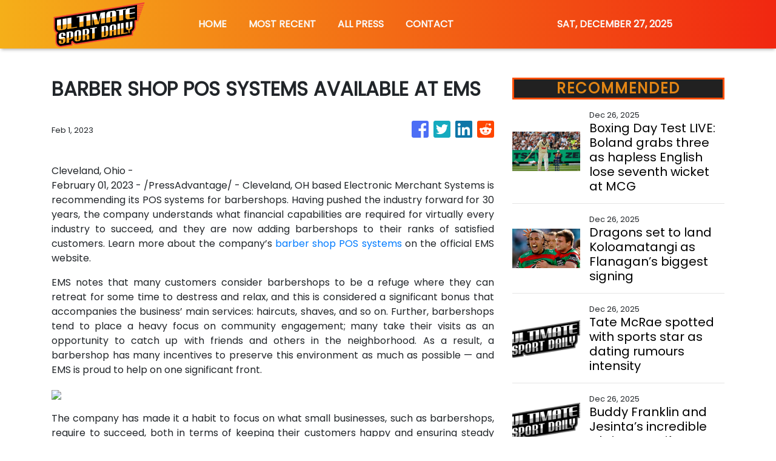

--- FILE ---
content_type: text/html; charset=utf-8
request_url: https://us-central1-vertical-news-network.cloudfunctions.net/get/fetch-include-rss
body_size: 20538
content:
[
  {
    "id": 109360518,
    "title": "Boxing Day Test LIVE: Boland grabs three as hapless English lose seventh wicket at MCG",
    "summary": "Australian bowlers are fighting back in the fourth Ashes Test match after their batters failed dismally on a green wicket on the opening day. Follow the action LIVE.",
    "slug": "boxing-day-test-live-boland-grabs-three-as-hapless-english-lose-seventh-wicket-at-mcg",
    "link": "https://www.smh.com.au/sport/cricket/boxing-day-test-live-australia-out-to-extend-3-nil-lead-over-england-at-the-mcg-20251225-p5nq31.html?ref=rss&utm_medium=rss&utm_source=rss_sport",
    "date_published": "2025-12-26T06:09:59.000Z",
    "images": "https://static.ffx.io/images/$zoom_0.5066572166099614%2C$multiply_0.3720%2C$ratio_1.777778%2C$width_1059%2C$x_0%2C$y_28/t_crop_custom/q_86%2Cf_auto/e0ada7918ffacc1a1e4a421b3d1f47fa26161699ea77b3c3d9a26e852b3157e2",
    "categories": "4062,162,1094,2804,4043,4063,4515,4526,4527,4528,4531,4538,4552,4553,4558,4566",
    "img_id": "0",
    "caption": "",
    "country": "Australia",
    "source_type": "rss",
    "source": "The Sydney Morning Herald"
  },
  {
    "id": 109385126,
    "title": "Dragons set to land Koloamatangi as Flanagan’s biggest signing",
    "summary": "St George Illawarra are finally poised to secure a marquee signing after a lucrative five-year deal worth around $5 million convinced the South Sydney and Kangaroos forward to join the Red V.",
    "slug": "dragons-set-to-land-koloamatangi-as-flanagans-biggest-signing",
    "link": "https://www.smh.com.au/sport/nrl/dragons-set-to-land-koloamatangi-as-flanagan-s-biggest-signing-20251226-p5nq6u.html?ref=rss&utm_medium=rss&utm_source=rss_sport",
    "date_published": "2025-12-26T06:07:33.000Z",
    "images": "https://static.ffx.io/images/$zoom_0.47702702702702704%2C$multiply_0.7554%2C$ratio_1.777778%2C$width_1059%2C$x_0%2C$y_319/t_crop_custom/q_86%2Cf_auto/e19516542871b4e330cb2329034a52d4097651f8",
    "categories": "4062,162,1094,2804,4043,4063,4515,4526,4527,4528,4531,4538,4552,4553,4558,4566",
    "img_id": "0",
    "caption": "",
    "country": "Australia",
    "source_type": "rss",
    "source": "The Sydney Morning Herald"
  },
  {
    "id": 109378616,
    "title": "Tate McRae spotted with sports star as dating rumours intensity",
    "summary": "Tate McRae and Jack Hughes aren’t doing much to quell rumours they’re an item, months after the pop star’s relationship with Aussie Kid Laroi ended.",
    "slug": "tate-mcrae-spotted-with-sports-star-as-dating-rumours-intensity",
    "link": "https://www.news.com.au/sport/american-sports/tate-mcrae-spotted-with-us-sports-star-further-fuelling-dating-speculation/news-story/eff484efff63a1787e3f6d29b05269c1?from=rss-basic",
    "date_published": "2025-12-26T06:06:54.000Z",
    "images": "https://content.api.news/v3/images/bin/9509b3f7f1c341969dba2beb9e7ad8a3?width=320",
    "categories": "4062,162,1094,2804,4043,4063,4515,4526,4527,4528,4531,4538,4552,4553,4558,4566",
    "img_id": "0",
    "caption": "",
    "country": "Australia",
    "source_type": "rss",
    "source": "news.com.au"
  },
  {
    "id": 109367202,
    "title": "Buddy Franklin and Jesinta’s incredible Christmas gift",
    "summary": "Buddy and Jesinta Franklin have revealed some huge personal news after the couple had an incredibly special Christmas they will never forget.",
    "slug": "buddy-franklin-and-jesintas-incredible-christmas-gift",
    "link": "https://www.news.com.au/sport/afl/buddy-franklin-and-jesintas-incredible-christmas-gift-as-couple-announce-birth-of-third-child/news-story/c69ccdab16f59aca05d14856f8c4dbcd?from=rss-basic",
    "date_published": "2025-12-26T06:06:54.000Z",
    "images": "https://content.api.news/v3/images/bin/903ae42a90145ecc3c7444530c09eb4a?width=320",
    "categories": "4062,162,1094,2804,4043,4063,4515,4526,4527,4528,4531,4538,4552,4553,4558,4566",
    "img_id": "0",
    "caption": "",
    "country": "Australia",
    "source_type": "rss",
    "source": "news.com.au"
  },
  {
    "id": 109358273,
    "title": "Frightening Sydney to Hobart warning as fleet charges towards Tasmania",
    "summary": "The great race is underway but many are preparing for the worst with the Sydney to Hobart expected to result in many ‘incidents’ and ‘injuries’.",
    "slug": "frightening-sydney-tohobart-warning-as-fleet-charges-towards-tasmania",
    "link": "https://www.news.com.au/sport/frightening-sydney-tohobart-warning-issued-as-wild-weather-set-to-wreak-havoc/news-story/492c63a5ef3c72237964f6d36d4ed3bd?from=rss-basic",
    "date_published": "2025-12-26T06:06:54.000Z",
    "images": "https://content.api.news/v3/images/bin/fe884106dbeefaaeab6cada09e832d6a?width=320",
    "categories": "4062,162,1094,2804,4043,4063,4515,4526,4527,4528,4531,4538,4552,4553,4558,4566",
    "img_id": "0",
    "caption": "",
    "country": "Australia",
    "source_type": "rss",
    "source": "news.com.au"
  },
  {
    "id": 109358272,
    "title": "One crew making waves this yacht race",
    "summary": "Adventurer Jeff Davis returns to the Sydney to Hobart after 30 years, sailing alongside disabled crew members who he says inspire him more than his wild past exploits.",
    "slug": "one-crew-making-waves-this-yacht-race",
    "link": "https://www.news.com.au/sport/making-waves-crew-with-disabilities-to-race-in-80th-sydney-to-hobart/news-story/6365b4a6cd23078930fd890f1ab4aa84?from=rss-basic",
    "date_published": "2025-12-26T06:06:54.000Z",
    "images": "https://content.api.news/v3/images/bin/4bf07d65f213772c4f805b3c5f714783?width=320",
    "categories": "4062,162,1094,2804,4043,4063,4515,4526,4527,4528,4531,4538,4552,4553,4558,4566",
    "img_id": "0",
    "caption": "",
    "country": "Australia",
    "source_type": "rss",
    "source": "news.com.au"
  },
  {
    "id": 109358271,
    "title": "How one move could change Boxing Day forever",
    "summary": "Cricket Australia says a tweak to the traditional rhythms of the Boxing Day Test are on the table.",
    "slug": "how-one-move-could-change-boxing-day-forever",
    "link": "https://www.news.com.au/sport/cricket/the-ashes-202526-cricket-australia-plays-straight-bat-on-major-boxing-day-test-shake-up/news-story/5c3969489dbde84a16e8a2b0af6b9c46?from=rss-basic",
    "date_published": "2025-12-26T06:06:54.000Z",
    "images": "https://content.api.news/v3/images/bin/46141a0ea0fac544c5207bb6f5fc1dd8?width=320",
    "categories": "4062,162,1094,2804,4043,4063,4515,4526,4527,4528,4531,4538,4552,4553,4558,4566",
    "img_id": "0",
    "caption": "",
    "country": "Australia",
    "source_type": "rss",
    "source": "news.com.au"
  },
  {
    "id": 109346825,
    "title": "Jake Paul makes huge call on family after boxing defeat",
    "summary": "Jake Paul has revealed he is taking a break from the boxing ring after his devastating KO, with his attention shifting to his life with fiancee Jutta Leerdam.",
    "slug": "jake-paul-makes-huge-call-on-family-after-boxing-defeat",
    "link": "https://www.news.com.au/sport/boxing/jake-paul-to-start-family-with-olympian-fiancee-jutta-leerdam-during-boxing-break-after-anthony-joshua-defeat/news-story/7ede882c9f4882a0db4ef68757b714d4?from=rss-basic",
    "date_published": "2025-12-26T06:06:54.000Z",
    "images": "https://content.api.news/v3/images/bin/4d32f5320acfee701a0e98d940d82dea?width=320",
    "categories": "4062,162,1094,2804,4043,4063,4515,4526,4527,4528,4531,4538,4552,4553,4558,4566",
    "img_id": "0",
    "caption": "",
    "country": "Australia",
    "source_type": "rss",
    "source": "news.com.au"
  },
  {
    "id": 109215710,
    "title": "Read the heartbreaking Christmas card NASCAR legend Greg Biffle sent just before family died in plane crash",
    "summary": "The friends of a sports legend and his family are sharing their heartbreak all over again after a Christmas letter arrived in the mail.",
    "slug": "read-the-heartbreaking-christmas-card-nascar-legend-greg-biffle-sent-just-before-family-died-in-plane-crash",
    "link": "https://www.news.com.au/sport/motorsport/heartbreaking-christmas-twist-after-death-of-nascar-legend-greg-biffle-and-family/news-story/dabc558120aa49b74cc2636d434a49a5?from=rss-basic",
    "date_published": "2025-12-26T06:06:54.000Z",
    "images": "https://content.api.news/v3/images/bin/838ec81e326c70d8bcc5af030545521c?width=320",
    "categories": "4062,162,1094,2804,4043,4063,4515,4526,4527,4528,4531,4538,4552,4553,4558,4566",
    "img_id": "0",
    "caption": "",
    "country": "Australia",
    "source_type": "rss",
    "source": "news.com.au"
  },
  {
    "id": 109215709,
    "title": "Ponting, Langer named in bombshell move",
    "summary": "Ricky Ponting and Justin Langer have found themselves on a shock list, their next move could change the world cricketing landscape.",
    "slug": "ponting-langer-named-in-bombshell-move",
    "link": "https://www.news.com.au/sport/cricket/ponting-langer-at-the-centre-of-a-shock-england-cricket-shortlist/news-story/959ca5926e9ffefb023d0e179d3460d3?from=rss-basic",
    "date_published": "2025-12-26T06:06:54.000Z",
    "images": "https://content.api.news/v3/images/bin/d77da80e756d6065e129c25a7b2070fb?width=320",
    "categories": "4062,162,1094,2804,4043,4063,4515,4526,4527,4528,4531,4538,4552,4553,4558,4566",
    "img_id": "0",
    "caption": "",
    "country": "Australia",
    "source_type": "rss",
    "source": "news.com.au"
  },
  {
    "id": 109162561,
    "title": "Giddey ‘biggest storyline of the season’",
    "summary": "Bulls star Josh Giddey continues taking his game to new heights, putting his name among NBA royalty with his latest starring role.",
    "slug": "giddey-biggest-storyline-of-the-season",
    "link": "https://www.news.com.au/sport/basketball/nba/josh-giddey-erupts-in-crazy-nba-allstar-statement/news-story/ececab85757ff3f13995950d4f73258a?from=rss-basic",
    "date_published": "2025-12-26T06:06:54.000Z",
    "images": "https://content.api.news/v3/images/bin/c36bd8398b14388fd9143532d9e397e3?width=320",
    "categories": "4062,162,1094,2804,4043,4063,4515,4526,4527,4528,4531,4538,4552,4553,4558,4566",
    "img_id": "0",
    "caption": "",
    "country": "Australia",
    "source_type": "rss",
    "source": "news.com.au"
  },
  {
    "id": 109158358,
    "title": "Stokes shuts down selfishness claim",
    "summary": "England captain Ben Stokes has shut down a suggestion some of his players could be playing for their individual careers.",
    "slug": "stokes-shuts-down-selfishness-claim",
    "link": "https://www.news.com.au/sport/cricket/ashes-202526-england-captain-ben-stokes-denies-players-putting-careers-first/news-story/b2c5f6f74c59b2760bf4b09090aa1b56?from=rss-basic",
    "date_published": "2025-12-26T06:06:54.000Z",
    "images": "https://content.api.news/v3/images/bin/62262bf21e0d4768738534b8fc2937e3?width=320",
    "categories": "4062,162,1094,2804,4043,4063,4515,4526,4527,4528,4531,4538,4552,4553,4558,4566",
    "img_id": "0",
    "caption": "",
    "country": "Australia",
    "source_type": "rss",
    "source": "news.com.au"
  },
  {
    "id": 109158357,
    "title": "Who is the former friend Jules Neale has fallen out with",
    "summary": "Surprise details have emerged about the friend Jules Neale fell out with before her marriage to AFL star Lachie Neale collapsed.",
    "slug": "who-is-the-former-friend-jules-neale-has-fallen-out-with",
    "link": "https://www.news.com.au/sport/afl/who-is-the-former-friend-jules-neale-has-fallen-out-with/news-story/8c993a6fdf1fbe9a3ac609bcc85f462d?from=rss-basic",
    "date_published": "2025-12-26T06:06:54.000Z",
    "images": "https://content.api.news/v3/images/bin/0415c1073d8291b20fd97f529a933398?width=320",
    "categories": "4062,162,1094,2804,4043,4063,4515,4526,4527,4528,4531,4538,4552,4553,4558,4566",
    "img_id": "0",
    "caption": "",
    "country": "Australia",
    "source_type": "rss",
    "source": "news.com.au"
  },
  {
    "id": 109158356,
    "title": "Stokes shuts down selfishness claim",
    "summary": "England captain Ben Stokes has quickly shut down a damning suggestion as his side continues to battle through a disastrous Ashes tour.",
    "slug": "stokes-shuts-down-selfishness-claim",
    "link": "https://www.news.com.au/sport/cricket/england-captain-ben-stokes-defends-players-over-noosa-ashes-drama/news-story/7e49c5f9b7a401e660b70430e714216f?from=rss-basic",
    "date_published": "2025-12-26T06:06:54.000Z",
    "images": "https://content.api.news/v3/images/bin/6424a361d1fabb34d0c8dfd5ccc365ae?width=320",
    "categories": "4062,162,1094,2804,4043,4063,4515,4526,4527,4528,4531,4538,4552,4553,4558,4566",
    "img_id": "0",
    "caption": "",
    "country": "Australia",
    "source_type": "rss",
    "source": "news.com.au"
  },
  {
    "id": 109158355,
    "title": "‘Vulnerable’ star dropped, Jofra sidelined",
    "summary": "Desperate England has unveiled its XI for the fourth Test, with one star dumped and another ruled out for the rest of the series.",
    "slug": "vulnerable-star-dropped-jofra-sidelined",
    "link": "https://www.news.com.au/sport/cricket/vulnerable-england-star-dropped-jofra-archer-sidelined-for-boxing-day-test/news-story/65ff8bbfbb40984f79976c40e1a9815f?from=rss-basic",
    "date_published": "2025-12-26T06:06:54.000Z",
    "images": "https://content.api.news/v3/images/bin/22701311403286d70d88a3724c674db5?width=320",
    "categories": "4062,162,1094,2804,4043,4063,4515,4526,4527,4528,4531,4538,4552,4553,4558,4566",
    "img_id": "0",
    "caption": "",
    "country": "Australia",
    "source_type": "rss",
    "source": "news.com.au"
  },
  {
    "id": 109135323,
    "title": "Aussie $264m ‘disaster’ pursues ‘niche’ sport",
    "summary": "With his NBA career still in jeopardy, Ben Simmons has announced plans to pursue a “niche” sporting project.",
    "slug": "aussie-264m-disaster-pursues-niche-sport",
    "link": "https://www.news.com.au/sport/basketball/nba/aussie-264-million-disaster-ben-simmons-pursues-niche-sport/news-story/70dfefa60d6f5a1611850bb6cc11dbdb?from=rss-basic",
    "date_published": "2025-12-26T06:06:54.000Z",
    "images": "https://content.api.news/v3/images/bin/2bea3c191cc1ceb72eb6e00c98777d37?width=320",
    "categories": "4062,162,1094,2804,4043,4063,4515,4526,4527,4528,4531,4538,4552,4553,4558,4566",
    "img_id": "0",
    "caption": "",
    "country": "Australia",
    "source_type": "rss",
    "source": "news.com.au"
  },
  {
    "id": 109135322,
    "title": "Brooks Koepka spurns $150m deal for ‘family reasons’",
    "summary": "Brooks Koepka has announced he is spurning a $150m deal as he and wife Jena Sims deal with a private matter.",
    "slug": "brooks-koepka-spurns-150m-deal-for-family-reasons",
    "link": "https://www.news.com.au/sport/golf/brooks-koepka-spurns-150m-deal-for-family-reasons/news-story/54a5a4e0f7be81c1b1eef6934d0391a1?from=rss-basic",
    "date_published": "2025-12-26T06:06:54.000Z",
    "images": "https://content.api.news/v3/images/bin/6bab9b9e33e43d0359a9f51991618dd4?width=320",
    "categories": "4062,162,1094,2804,4043,4063,4515,4526,4527,4528,4531,4538,4552,4553,4558,4566",
    "img_id": "0",
    "caption": "",
    "country": "Australia",
    "source_type": "rss",
    "source": "news.com.au"
  },
  {
    "id": 109124335,
    "title": "Concerns grow for Nathan Lyon over hospital photo",
    "summary": "Nathan Lyon’s wife Emma has shared an image of the star bowler and his daughter in a hospital bed together after he was left “shattered”.",
    "slug": "concerns-grow-for-nathan-lyon-over-hospital-photo",
    "link": "https://www.news.com.au/sport/cricket/concerns-grow-for-nathan-lyon-over-hospital-photo/news-story/5fd0be0713aeffd6e5319156d44e2ab2?from=rss-basic",
    "date_published": "2025-12-26T06:06:54.000Z",
    "images": "https://content.api.news/v3/images/bin/f077a26e59709f385ba900099b5d27c5?width=320",
    "categories": "4062,162,1094,2804,4043,4063,4515,4526,4527,4528,4531,4538,4552,4553,4558,4566",
    "img_id": "0",
    "caption": "",
    "country": "Australia",
    "source_type": "rss",
    "source": "news.com.au"
  },
  {
    "id": 109114641,
    "title": "Clips emerge as partying England stars under investigation",
    "summary": "Videos of England players are swirling across cyberspace with the team reaching breaking point and managers launching an internal investigation.",
    "slug": "clips-emerge-as-partying-england-stars-under-investigation",
    "link": "https://www.news.com.au/sport/cricket/clips-emerge-as-partying-england-stars-under-investigation/news-story/dd67239f10efd01ecf9effede455eab2?from=rss-basic",
    "date_published": "2025-12-26T06:06:54.000Z",
    "images": "https://content.api.news/v3/images/bin/7c098ba2c927eaf741789d11d8f4c222?width=320",
    "categories": "4062,162,1094,2804,4043,4063,4515,4526,4527,4528,4531,4538,4552,4553,4558,4566",
    "img_id": "0",
    "caption": "",
    "country": "Australia",
    "source_type": "rss",
    "source": "news.com.au"
  },
  {
    "id": 109073911,
    "title": "‘Everything crumbles’: Jules Neale’s telling hint in new post, awkward interview with Lachie",
    "summary": "Jules Neale has made a telling hint in a new social media post as awkward footage with her AFL star husband Lachie comes to light.",
    "slug": "everything-crumbles-jules-neales-telling-hint-in-new-post-awkward-interview-with-lachie",
    "link": "https://www.news.com.au/sport/afl/everything-crumbles-jules-neales-telling-hint-in-new-post-awkward-interview-with-lachie/news-story/5ddb15049c8d6dfa2304573ee406da4c?from=rss-basic",
    "date_published": "2025-12-26T06:06:54.000Z",
    "images": "https://content.api.news/v3/images/bin/f5fd3fd48a68b9a9cb97d576f8028cf6?width=320",
    "categories": "4062,162,1094,2804,4043,4063,4515,4526,4527,4528,4531,4538,4552,4553,4558,4566",
    "img_id": "0",
    "caption": "",
    "country": "Australia",
    "source_type": "rss",
    "source": "news.com.au"
  },
  {
    "id": 109062525,
    "title": "Axed Channel 10 show The Project roasted over ‘tone deaf’ Ashes post",
    "summary": "A forgotten TV show axed by Channel 10 earlier this year has reared its head in bizarre fashion, only be brutally slapped down by Aussies.",
    "slug": "axed-channel-10-show-the-project-roasted-over-tone-deaf-ashes-post",
    "link": "https://www.news.com.au/sport/cricket/axed-channel-10-show-the-project-roasted-over-tone-deaf-ashes-post/news-story/8c2e1f3e1895790b853aebb11b74165a?from=rss-basic",
    "date_published": "2025-12-26T06:06:54.000Z",
    "images": "https://content.api.news/v3/images/bin/79e59b02bd5ba00ffd56f3a76bafef80?width=320",
    "categories": "4062,162,1094,2804,4043,4063,4515,4526,4527,4528,4531,4538,4552,4553,4558,4566",
    "img_id": "0",
    "caption": "",
    "country": "Australia",
    "source_type": "rss",
    "source": "news.com.au"
  },
  {
    "id": 109039374,
    "title": "‘Shattered’ star still in frame for major quest",
    "summary": "The veteran off-spinner is facing the challenge of his career but is still a “key part” of just about the only thing this side hasn’t accomplished.",
    "slug": "shattered-star-still-in-frame-for-major-quest",
    "link": "https://www.news.com.au/sport/cricket/ashes-202526-australian-coach-andrew-mcdonald-on-the-future-of-nathan-lyon/news-story/714ff1aafda48d0ab3db0b031ab2e36c?from=rss-basic",
    "date_published": "2025-12-26T06:06:54.000Z",
    "images": "https://content.api.news/v3/images/bin/9988b25480bbb33ba576c777deead50e?width=320",
    "categories": "4062,162,1094,2804,4043,4063,4515,4526,4527,4528,4531,4538,4552,4553,4558,4566",
    "img_id": "0",
    "caption": "",
    "country": "Australia",
    "source_type": "rss",
    "source": "news.com.au"
  },
  {
    "id": 109028279,
    "title": "Anna Kournikova and Enrique Iglesias reveal huge family news",
    "summary": "Reclusive former tennis star Anna Kournikova has shared some huge family news, expanding her family with Enrique Iglesias.",
    "slug": "anna-kournikova-and-enrique-iglesias-reveal-huge-family-news",
    "link": "https://www.news.com.au/sport/tennis/anna-kournikova-and-enrique-iglesias-welcome-fourth-child/news-story/18f56a9c3f7b71bee03daa8c8b32eb73?from=rss-basic",
    "date_published": "2025-12-26T06:06:54.000Z",
    "images": "https://content.api.news/v3/images/bin/da53e8fe2a7b77a58d492e9703636668?width=320",
    "categories": "4062,162,1094,2804,4043,4063,4515,4526,4527,4528,4531,4538,4552,4553,4558,4566",
    "img_id": "0",
    "caption": "",
    "country": "Australia",
    "source_type": "rss",
    "source": "news.com.au"
  },
  {
    "id": 109028278,
    "title": "Aussie superstar to miss rest of Ashes",
    "summary": "The Ashes is over for an Australian superstar and his future in another upcoming tournament remains unclear.",
    "slug": "aussie-superstar-to-miss-rest-of-ashes",
    "link": "https://www.news.com.au/sport/cricket/australian-superstar-pat-cummins-will-miss-the-rest-of-the-202526-ashes/news-story/08858836f40ec56715fc31c31b17196f?from=rss-basic",
    "date_published": "2025-12-26T06:06:54.000Z",
    "images": "https://content.api.news/v3/images/bin/2eea05776be21c697ce9878ff75b252e?width=320",
    "categories": "4062,162,1094,2804,4043,4063,4515,4526,4527,4528,4531,4538,4552,4553,4558,4566",
    "img_id": "0",
    "caption": "",
    "country": "Australia",
    "source_type": "rss",
    "source": "news.com.au"
  },
  {
    "id": 109028277,
    "title": "Racing world rocked by death of promising jockey, age 24",
    "summary": "The horse racing industry is in mourning after the shock passing of promising young jockey Bronte Simpson on Monday night.",
    "slug": "racing-world-rocked-by-death-of-promising-jockey-age-24",
    "link": "https://www.news.com.au/sport/superracing/racing-world-rocked-by-death-of-promising-jockey-bronte-simpson-age-24/news-story/d6f703531f0eb44f44a4d2603930c37b?from=rss-basic",
    "date_published": "2025-12-26T06:06:54.000Z",
    "images": "https://content.api.news/v3/images/bin/d957c2b960a8e4271a81bc9002cdfda1?width=320",
    "categories": "4062,162,1094,2804,4043,4063,4515,4526,4527,4528,4531,4538,4552,4553,4558,4566",
    "img_id": "0",
    "caption": "",
    "country": "Australia",
    "source_type": "rss",
    "source": "news.com.au"
  },
  {
    "id": 109016811,
    "title": "‘Recipe’ for another ‘epic’ Boxing Day Test",
    "summary": "There appears to be a bit more grass on the MCG wicket, but the head curator says he’s following the same “recipe” that produced last year’s “epic” contest.",
    "slug": "recipe-for-another-epic-boxing-day-test",
    "link": "https://www.news.com.au/sport/cricket/boxing-day-test-mcg-pitch-to-mirror-last-years-thriller/news-story/46a37a986a5b7a5bff319d74fe97f503?from=rss-basic",
    "date_published": "2025-12-26T06:06:54.000Z",
    "images": "https://content.api.news/v3/images/bin/f1ab61af03ef56ba70ff267e12a4f323?width=320",
    "categories": "4062,162,1094,2804,4043,4063,4515,4526,4527,4528,4531,4538,4552,4553,4558,4566",
    "img_id": "0",
    "caption": "",
    "country": "Australia",
    "source_type": "rss",
    "source": "news.com.au"
  },
  {
    "id": 109016810,
    "title": "Final holiday before Lachie Neale marriage collapse",
    "summary": "Photos and videos of Lachie Neale and Jules Neale holidaying with a female friend before the couple’s marriage breakdown have caused a stir.",
    "slug": "final-holiday-before-lachie-neale-marriage-collapse",
    "link": "https://www.news.com.au/sport/afl/final-holiday-before-lachie-neale-marriage-collapse/news-story/c2cd7ab6b71e915874584e8117ee5b88?from=rss-basic",
    "date_published": "2025-12-26T06:06:54.000Z",
    "images": "https://content.api.news/v3/images/bin/aaa9e9362449decf33d6f82257312b9f?width=320",
    "categories": "4062,162,1094,2804,4043,4063,4515,4526,4527,4528,4531,4538,4552,4553,4558,4566",
    "img_id": "0",
    "caption": "",
    "country": "Australia",
    "source_type": "rss",
    "source": "news.com.au"
  },
  {
    "id": 109016809,
    "title": "‘Officially Trbojeviced’: Manly star weds",
    "summary": "NRL captain Tom Trbojevic has married designer Kristi Wilkinson in a stunning ceremony at Bawley Point, with the bride sharing celebration photos using the hashtag “#officiallytrbojeviced”.",
    "slug": "officially-trbojeviced-manly-star-weds",
    "link": "https://www.news.com.au/lifestyle/relationships/marriage/nrl-star-tom-trbojevic-marries-designer-kristi-wilkinson-in-stunning-ceremony/news-story/f4675464d666fb312003ead012e90840?from=rss-basic",
    "date_published": "2025-12-26T06:06:54.000Z",
    "images": "https://content.api.news/v3/images/bin/be1aa173cade1daf13361a89fb83d34c?width=320",
    "categories": "4062,162,1094,2804,4043,4063,4515,4526,4527,4528,4531,4538,4552,4553,4558,4566",
    "img_id": "0",
    "caption": "",
    "country": "Australia",
    "source_type": "rss",
    "source": "news.com.au"
  },
  {
    "id": 109005453,
    "title": "Australia makes three changes for Boxing Day Test",
    "summary": "Australia is set to roll out a new-look team for the Boxing Day Test after already clinching the Ashes series.",
    "slug": "australia-makes-three-changes-for-boxing-day-test",
    "link": "https://www.news.com.au/sport/cricket/the-ashes/australia-makes-three-changes-to-ashes-side-as-call-made-on-steve-smith/news-story/004cb7c05604011704a26cfc7f84e521?from=rss-basic",
    "date_published": "2025-12-26T06:06:54.000Z",
    "images": "https://content.api.news/v3/images/bin/e7676351458950d10d66b8af8dbeedc1?width=320",
    "categories": "4062,162,1094,2804,4043,4063,4515,4526,4527,4528,4531,4538,4552,4553,4558,4566",
    "img_id": "0",
    "caption": "",
    "country": "Australia",
    "source_type": "rss",
    "source": "news.com.au"
  },
  {
    "id": 109383097,
    "title": "Yacht race’s touching tribute to Bondi terror victims",
    "summary": "Sailors in this year’s Sydney to Hobart yacht race have made a heartwarming gesture to those killed in the Bondi terror attack.",
    "slug": "yacht-races-touching-tribute-to-bondi-terror-victims",
    "link": "https://www.news.com.au/sport/more-sports/sydney-to-hobart-sailors-scatter-rose-petals-in-touching-bondi-tribute/news-story/2befc3499bc6758a3d464a0825a64a1f?from=rss-basic",
    "date_published": "2025-12-26T06:06:53.000Z",
    "images": "https://content.api.news/v3/images/bin/3f30c9ffa132b9416e74d1b4f1a0e1c5?width=320",
    "categories": "4062,162,1094,2804,4043,4063,4515,4526,4527,4528,4531,4538,4552,4553,4558,4566",
    "img_id": "0",
    "caption": "",
    "country": "Australia",
    "source_type": "rss",
    "source": "news.com.au"
  },
  {
    "id": 109378615,
    "title": "Barmy Army savaged over ugly Smith scenes",
    "summary": "A former England skipper has unloaded on the Barmy Army after ugly scenes unfolded on the opening day of the Boxing Day Test.",
    "slug": "barmy-army-savaged-over-ugly-smith-scenes",
    "link": "https://www.news.com.au/sport/cricket/england-great-turns-on-barmy-army-over-ugly-steve-smith-scenes/news-story/41f8de3116aef09da6bee5048d3c64d4?from=rss-basic",
    "date_published": "2025-12-26T06:06:53.000Z",
    "images": "https://content.api.news/v3/images/bin/4a1051bae70b2b439727acad4e694b7a?width=320",
    "categories": "4062,162,1094,2804,4043,4063,4515,4526,4527,4528,4531,4538,4552,4553,4558,4566",
    "img_id": "0",
    "caption": "",
    "country": "Australia",
    "source_type": "rss",
    "source": "news.com.au"
  },
  {
    "id": 109346826,
    "title": "Boxing Day Test live: Aussie gets shock call up",
    "summary": "England thought it had the upper hand in the Boxing Day Test, but in the blink of an eye the Aussies humiliated the Poms at the MCG.",
    "slug": "boxing-day-test-live-aussie-gets-shock-call-up",
    "link": "https://www.news.com.au/sport/cricket/boxing-day-test-live-jhye-richardson-in-line-for-shock-callup-for-ashes-game-4/live-coverage/1e5c754a2e5500ddf66189b61984db7e?from=rss-basic",
    "date_published": "2025-12-26T06:06:53.000Z",
    "images": "https://content.api.news/v3/images/bin/8b5920f68ed2ab4755703574cd0325e0?width=320",
    "categories": "4062,162,1094,2804,4043,4063,4515,4526,4527,4528,4531,4538,4552,4553,4558,4566",
    "img_id": "0",
    "caption": "",
    "country": "Australia",
    "source_type": "rss",
    "source": "news.com.au"
  },
  {
    "id": 109385127,
    "title": "Rough seas and rose petals as Sydney to Hobart fleet pays tribute to Bondi victims",
    "summary": "LawConnect owner Christian Beck and crew member Ian Thorpe scattered petals into the ocean as they passed Bondi Beach, in a tribute to the victims of the terror attack.",
    "slug": "rough-seas-and-rose-petals-as-sydney-to-hobart-fleet-pays-tribute-to-bondi-victims",
    "link": "https://www.smh.com.au/sport/sailing/rough-seas-and-rose-petals-as-sydney-to-hobart-fleet-pays-tribute-to-bondi-victims-20251226-p5nq54.html?ref=rss&utm_medium=rss&utm_source=rss_sport",
    "date_published": "2025-12-26T05:49:36.000Z",
    "images": "https://static.ffx.io/images/$zoom_1.9611%2C$multiply_0.3720%2C$ratio_1.777778%2C$width_1059%2C$x_0%2C$y_55/t_crop_custom/q_86%2Cf_auto/c70f1d764b73c4733dff759652275591f98d5e5cbd7d43c621c906d10eb637dc",
    "categories": "4062,162,1094,2804,4043,4063,4515,4526,4527,4528,4531,4538,4552,4553,4558,4566",
    "img_id": "0",
    "caption": "",
    "country": "Australia",
    "source_type": "rss",
    "source": "The Sydney Morning Herald"
  },
  {
    "id": 109385128,
    "title": "Roper hopes to honour Bronte Simpson with country rides at Randwick",
    "summary": "Wyong apprentice Anna Roper has been among those rocked by the loss of Bronte Simpson on Monday, and she hopes to honour her friend with a win on Saturday.",
    "slug": "roper-hopes-to-honour-bronte-simpson-with-country-rides-at-randwick",
    "link": "https://www.smh.com.au/sport/racing/roper-hopes-to-honour-bronte-simpson-with-country-rides-at-randwick-20251226-p5nq5t.html?ref=rss&utm_medium=rss&utm_source=rss_sport",
    "date_published": "2025-12-26T05:03:17.000Z",
    "images": "https://static.ffx.io/images/$zoom_0.38215518518518515%2C$multiply_0.7554%2C$ratio_1.777778%2C$width_1059%2C$x_87%2C$y_57/t_crop_custom/q_86%2Cf_auto/c0657d89d8a98f5af62a6c159cc5945112d40fe3",
    "categories": "4062,162,1094,2804,4043,4063,4515,4526,4527,4528,4531,4538,4552,4553,4558,4566",
    "img_id": "0",
    "caption": "",
    "country": "Australia",
    "source_type": "rss",
    "source": "The Sydney Morning Herald"
  },
  {
    "id": 109385129,
    "title": "Rory, Duplantis and India’s women cricketers: In 2025, it was a wide world of sports",
    "summary": "Looking outside Australian sport puts us in position to pay respect to some outstanding achievements.",
    "slug": "rory-duplantis-and-indias-women-cricketers-in-2025-it-was-a-wide-world-of-sports",
    "link": "https://www.smh.com.au/sport/rory-duplantis-and-india-s-women-cricketers-in-2025-it-was-a-wide-world-of-sports-20251226-p5nq4y.html?ref=rss&utm_medium=rss&utm_source=rss_sport",
    "date_published": "2025-12-26T04:33:00.000Z",
    "images": "https://static.ffx.io/images/$zoom_1.8579%2C$multiply_0.3720%2C$ratio_1.777778%2C$width_1059%2C$x_0%2C$y_46/t_crop_custom/q_86%2Cf_auto/c6bc58fa3457266e9c719a7e5ba5d216f1c0c436520c3138e59c7c4b2e9e50e5",
    "categories": "4062,162,1094,2804,4043,4063,4515,4526,4527,4528,4531,4538,4552,4553,4558,4566",
    "img_id": "0",
    "caption": "",
    "country": "Australia",
    "source_type": "rss",
    "source": "The Sydney Morning Herald"
  },
  {
    "id": 109005454,
    "title": "Fans upset for Allan Border after unprecedented move",
    "summary": "The cricket world has been left saddened for Allan Border after Cricket Australia’s unpredented move left fans furious.",
    "slug": "fans-upset-for-allan-border-after-unprecedented-move",
    "link": "https://www.news.com.au/sport/cricket/fans-upset-for-allan-border-as-cricket-australia-scrap-annual-awards-function/news-story/a2e335e863567c704fd49111735cacf3?from=rss-basic",
    "date_published": "2025-12-26T04:04:55.000Z",
    "images": "https://content.api.news/v3/images/bin/ae5df4fec7c91c368a433f80a3035ca9?width=320",
    "categories": "4062,162,1094,2804,4043,4063,4515,4526,4527,4528,4531,4538,4552,4553,4558,4566",
    "img_id": "0",
    "caption": "",
    "country": "Australia",
    "source_type": "rss",
    "source": "news.com.au"
  },
  {
    "id": 109360519,
    "title": "Sydney to Hobart Yacht Race 2025 LIVE: First yacht retires as 129 boats commemorate Bondi terror victims",
    "summary": "It’s the 80th edition of the Sydney to Hobart Yacht Race, with boats gathering in Sydney Harbour for the start of the race at 1pm. Follow all the action.",
    "slug": "sydney-to-hobart-yacht-race-2025-live-first-yacht-retires-as-129-boats-commemorate-bondi-terror-victims",
    "link": "https://www.smh.com.au/sport/sailing/sydney-to-hobart-yacht-race-2025-live-mild-conditions-set-for-the-race-as-master-lock-comanche-the-favourite-20251225-p5nq1c.html?ref=rss&utm_medium=rss&utm_source=rss_sport",
    "date_published": "2025-12-26T03:40:36.000Z",
    "images": "https://static.ffx.io/images/$zoom_1.3238%2C$multiply_0.3720%2C$ratio_1.777778%2C$width_1059%2C$x_0%2C$y_54/t_crop_custom/q_86%2Cf_auto/3168405aa556af3d3a10f190485605e637e5f0f85436c21f42dd2053965fffc3",
    "categories": "4062,162,1094,2804,4043,4063,4515,4526,4527,4528,4531,4538,4552,4553,4558,4566",
    "img_id": "0",
    "caption": "",
    "country": "Australia",
    "source_type": "rss",
    "source": "The Sydney Morning Herald"
  },
  {
    "id": 109385130,
    "title": "LawConnect gets off to a strong start in the Sydney to Hobart",
    "summary": "LawConnect gets off to a great start in this year's Sydney to Hobart Yacht Race.",
    "slug": "lawconnect-gets-off-to-a-strong-start-in-the-sydney-to-hobart",
    "link": "https://www.smh.com.au/sport/lawconnect-gets-off-to-a-strong-start-in-the-sydney-to-hobart-20251226-p5nq69.html?ref=rss&utm_medium=rss&utm_source=rss_sport",
    "date_published": "2025-12-26T03:01:56.000Z",
    "images": "https://static.ffx.io/images/$width_800%2C$height_450/t_crop_fill/q_86%2Cf_jpg/94717e8f7da63f1989b4bb767f97b8788438a01d",
    "categories": "4062,162,1094,2804,4043,4063,4515,4526,4527,4528,4531,4538,4552,4553,4558,4566",
    "img_id": "0",
    "caption": "",
    "country": "Australia",
    "source_type": "rss",
    "source": "The Sydney Morning Herald"
  },
  {
    "id": 109385131,
    "title": "How Perth Lynx coach helped reignite an Olympian’s career",
    "summary": "Olympian Anneli Maley thought about taking time away from basketball until she joined the Perth Lynx under coach Ryan Petrik.\n Now, the 27-year-old believes Petrik’s influence has helped her become the player she wants to be.",
    "slug": "how-perth-lynx-coach-helped-reignite-an-olympians-career",
    "link": "https://www.smh.com.au/sport/basketball/how-perth-lynx-coach-helped-reignite-an-olympian-s-career-20251226-p5nq66.html?ref=rss&utm_medium=rss&utm_source=rss_sport",
    "date_published": "2025-12-26T02:38:58.000Z",
    "images": "https://static.ffx.io/images/$zoom_0.2854%2C$multiply_0.7554%2C$ratio_1.777778%2C$width_1059%2C$x_0%2C$y_13/t_crop_custom/q_86%2Cf_auto/84bfbffcedcbcbb9fef29c277973e2e60bb7a4a7fdd3386ce45cddf098ce2103",
    "categories": "4062,162,1094,2804,4043,4063,4515,4526,4527,4528,4531,4538,4552,4553,4558,4566",
    "img_id": "0",
    "caption": "",
    "country": "Australia",
    "source_type": "rss",
    "source": "The Sydney Morning Herald"
  },
  {
    "id": 109005455,
    "title": "‘Gobsmacked’: Baz act stuns as Poms implode",
    "summary": "England coach Brendon McCullum wants to keep his job despite a sorry Ashes defeat, but one comment has left fans stunned.",
    "slug": "gobsmacked-baz-act-stuns-as-poms-implode",
    "link": "https://www.news.com.au/sport/cricket/gobsmacked-bazs-shock-ashes-admission-as-2m-axe-sharpens-after-stag-do-reveal-uk-view/news-story/96de09b983743dbe1d8ac05da60b168e?from=rss-basic",
    "date_published": "2025-12-26T02:04:25.000Z",
    "images": "https://content.api.news/v3/images/bin/3401a4362c4b57e3d6dac328d4f7490f?width=320",
    "categories": "4062,162,1094,2804,4043,4063,4515,4526,4527,4528,4531,4538,4552,4553,4558,4566",
    "img_id": "0",
    "caption": "",
    "country": "Australia",
    "source_type": "rss",
    "source": "news.com.au"
  },
  {
    "id": 108994686,
    "title": "Piers Morgan is sick of Australians in the UK after Ashes humiliation",
    "summary": "Piers Morgan has taken a swipe at Australian “convicts” in the UK after he was approached by a dozen Aussies saying the same thing.",
    "slug": "piers-morgan-is-sick-of-australians-in-the-uk-after-ashes-humiliation",
    "link": "https://www.news.com.au/sport/cricket/piers-morgan-is-sick-of-australians-in-the-uk-after-ashes-humiliation/news-story/653caf5a441f6ef58bf3a4cd1bfe1cc2?from=rss-basic",
    "date_published": "2025-12-26T02:04:25.000Z",
    "images": "https://content.api.news/v3/images/bin/234efd9aa6c3a6b44fecda808f112b08?width=320",
    "categories": "4062,162,1094,2804,4043,4063,4515,4526,4527,4528,4531,4538,4552,4553,4558,4566",
    "img_id": "0",
    "caption": "",
    "country": "Australia",
    "source_type": "rss",
    "source": "news.com.au"
  },
  {
    "id": 109375978,
    "title": "Canberra star to undergo surgery in major blow as ex-Capital makes comeback",
    "summary": "The Capitals have struggled to keep their stars on the court.",
    "slug": "canberra-star-to-undergo-surgery-in-major-blow-as-excapital-makes-comeback",
    "link": "https://www.canberratimes.com.au/story/9141900/jade-melbourne-faces-surgery-as-tahlia-tupaea-returns-to-capitals/?src=rss",
    "date_published": "2025-12-26T00:27:47.000Z",
    "images": "https://www.canberratimes.com.au/images/transform/v1/crop/frm/36vwtM5n3dmMVgNPycRBEHz/d4ea1bac-0e12-42af-bc5d-af294cc0bfaa.png/r1_0_1199_675_w600_h338_fmax.jpg",
    "categories": "4062,162,1094,2804,4043,4063,4515,4526,4527,4528,4531,4538,4552,4553,4558,4566",
    "img_id": "0",
    "caption": "",
    "country": "Australia",
    "source_type": "rss",
    "source": "Canberra Times"
  },
  {
    "id": 108994687,
    "title": "Cricket world rallies around Michael Vaughan",
    "summary": "The cricket world has rallied around Michael Vaughan after the England great’s father passed away following his frantic rush to get back to the UK in time.",
    "slug": "cricket-world-rallies-around-michael-vaughan",
    "link": "https://www.news.com.au/sport/cricket/the-ashes/cricket-world-rallies-around-michael-vaughan-after-england-icons-dad-dies/news-story/6821318cd9918dfb84df52bdce2639bf?from=rss-basic",
    "date_published": "2025-12-26T00:00:55.000Z",
    "images": "https://content.api.news/v3/images/bin/2ba365142ed848bbe8b2f843d1fe0287?width=320",
    "categories": "4062,162,1094,2804,4043,4063,4515,4526,4527,4528,4531,4538,4552,4553,4558,4566",
    "img_id": "0",
    "caption": "",
    "country": "Australia",
    "source_type": "rss",
    "source": "news.com.au"
  },
  {
    "id": 109375354,
    "title": "The Ashes 2025-26: Cricket Australia plays straight bat on major Boxing Day Test shake-up",
    "summary": "Cricket Australia says a tweak to the traditional rhythms of the Boxing Day Test are on the table.",
    "slug": "the-ashes-202526-cricket-australia-plays-straight-bat-on-major-boxing-day-test-shakeup",
    "link": "https://www.perthnow.com.au/sport/cricket/the-ashes-2025-26-cricket-australia-plays-straight-bat-on-major-boxing-day-test-shake-up-c-21121493",
    "date_published": "2025-12-25T23:58:56.000Z",
    "images": "https://images.perthnow.com.au/publication/C-21121493/a4a4c00f32564d35ed5186cbc7b54e34857924e2-16x9-x0y0w2048h1152.jpg",
    "categories": "4062,162,1094,2804,4043,4063,4515,4526,4527,4528,4531,4538,4552,4553,4558,4566",
    "img_id": "0",
    "caption": "",
    "country": "Australia",
    "source_type": "rss",
    "source": "PerthNow"
  },
  {
    "id": 109375355,
    "title": "CYCA boss confident in Sydney-Hobart's safety changes",
    "summary": "Sydney to Hobart sailors are now required to wear personal locator beacons on deck, with organisers confident new safety rules will have the desired effect.",
    "slug": "cyca-boss-confident-in-sydneyhobarts-safety-changes",
    "link": "https://www.perthnow.com.au/sport/sailing/cyca-boss-confident-in-sydney-hobarts-safety-changes-c-21121391",
    "date_published": "2025-12-25T23:48:25.000Z",
    "images": "https://images.perthnow.com.au/publication/C-21121391/6054c8ea22fa692bd06b3e95a87e09f7eacc8366-16x9-x0y0w1280h720.jpg",
    "categories": "4062,162,1094,2804,4043,4063,4515,4526,4527,4528,4531,4538,4552,4553,4558,4566",
    "img_id": "0",
    "caption": "",
    "country": "Australia",
    "source_type": "rss",
    "source": "PerthNow"
  },
  {
    "id": 109375356,
    "title": "England crash through Aussie top-order on Boxing Day",
    "summary": "With the Ashes already lost, England have fought back with a dominant first session on Boxing Day, leaving Australia in major trouble at 4-72 at the MCG.",
    "slug": "england-crash-through-aussie-toporder-on-boxing-day",
    "link": "https://www.perthnow.com.au/sport/cricket/australia-bat-first-on-boxing-day-richardson-named-c-21121144",
    "date_published": "2025-12-25T23:17:20.000Z",
    "images": "https://images.perthnow.com.au/publication/C-21121144/d042e9834cd1e47e09b2a63f1240ee5de04db7c1-16x9-x0y0w1280h720.jpg",
    "categories": "4062,162,1094,2804,4043,4063,4515,4526,4527,4528,4531,4538,4552,4553,4558,4566",
    "img_id": "0",
    "caption": "",
    "country": "Australia",
    "source_type": "rss",
    "source": "PerthNow"
  },
  {
    "id": 109375357,
    "title": "Aussie star no longer flying solo as Bulls find form",
    "summary": "Chicago Bulls coach Billy Donovan says his NBA side became too one-dimensional but they are now reaping the rewards of getting more support for Josh Giddey.",
    "slug": "aussie-star-no-longer-flying-solo-as-bulls-find-form",
    "link": "https://www.perthnow.com.au/sport/basketball/aussie-star-no-longer-flying-solo-as-bulls-find-form-c-21121104",
    "date_published": "2025-12-25T23:11:18.000Z",
    "images": "https://images.perthnow.com.au/publication/C-21121104/e02efbd5825f074026206a888cad6ecf477e2a71-16x9-x0y0w1280h720.jpg",
    "categories": "4062,162,1094,2804,4043,4063,4515,4526,4527,4528,4531,4538,4552,4553,4558,4566",
    "img_id": "0",
    "caption": "",
    "country": "Australia",
    "source_type": "rss",
    "source": "PerthNow"
  },
  {
    "id": 109375358,
    "title": "How Lynx coach helped reignite an Olympian's career",
    "summary": "Perth's Anneli Maley's basketball career rebounded when she met coach Ryan Petrik, while Adelaide's Erin Bollmann didn't even expect to make the WNBL.",
    "slug": "how-lynx-coach-helped-reignite-an-olympians-career",
    "link": "https://www.perthnow.com.au/sport/basketball/how-lynx-coach-helped-reignite-an-olympians-career-c-21121035",
    "date_published": "2025-12-25T23:01:15.000Z",
    "images": "https://images.perthnow.com.au/publication/C-21121035/66ce9d88299107cf21d2be18906340eb4f40fa50-16x9-x0y0w1280h720.jpg",
    "categories": "4062,162,1094,2804,4043,4063,4515,4526,4527,4528,4531,4538,4552,4553,4558,4566",
    "img_id": "0",
    "caption": "",
    "country": "Australia",
    "source_type": "rss",
    "source": "PerthNow"
  },
  {
    "id": 109375359,
    "title": "LawConnect leads Sydney-Hobart fleet out of the Heads",
    "summary": "LawConnect, chasing a third straight line honours title, has yet again made a strong start to the Sydney to Hobart race.",
    "slug": "lawconnect-leads-sydneyhobart-fleet-out-of-the-heads",
    "link": "https://www.perthnow.com.au/sport/sailing/injuries-retirements-tipped-for-syd-hobs-first-night-c-21120884",
    "date_published": "2025-12-25T22:36:07.000Z",
    "images": "https://images.perthnow.com.au/publication/C-21120884/810ecbc49ef65e824d299aff7507314fe79e0987-16x9-x0y0w1280h720.jpg",
    "categories": "4062,162,1094,2804,4043,4063,4515,4526,4527,4528,4531,4538,4552,4553,4558,4566",
    "img_id": "0",
    "caption": "",
    "country": "Australia",
    "source_type": "rss",
    "source": "PerthNow"
  },
  {
    "id": 109212691,
    "title": "Boxing Day Test live: Australian top order disaster as England fire early",
    "summary": "Australia arrive at the MCG chasing a 4-0 Ashes series lead.",
    "slug": "boxing-day-test-live-australian-top-order-disaster-as-england-fire-early",
    "link": "https://www.canberratimes.com.au/story/9093510/boxing-day-ashes-live-australia-v-england-at-the-mcg-as-series-heats-up/?src=rss",
    "date_published": "2025-12-25T22:25:00.000Z",
    "images": "https://www.canberratimes.com.au/images/transform/v1/crop/frm/36vwtM5n3dmMVgNPycRBEHz/2594108e-ad63-42c1-ab8b-483d1c588433.png/r1_0_1199_675_w600_h338_fmax.jpg",
    "categories": "4062,162,1094,2804,4043,4063,4515,4526,4527,4528,4531,4538,4552,4553,4558,4566",
    "img_id": "0",
    "caption": "",
    "country": "Australia",
    "source_type": "rss",
    "source": "Canberra Times"
  },
  {
    "id": 108983875,
    "title": "Collingwood star Bobby Hill’s ex-partner announces pregnancy months after split",
    "summary": "The ex-partner of Collingwood star Bobby Hill has announced she is pregnant, months after the couple separated during the AFL season.",
    "slug": "collingwood-star-bobby-hills-expartner-announces-pregnancy-months-after-split",
    "link": "https://www.news.com.au/sport/afl/collingwood-star-bobby-hills-expartner-announces-pregnancy-months-after-split/news-story/ea23b2fd66cdede48f9385671656301b?from=rss-basic",
    "date_published": "2025-12-25T22:00:59.000Z",
    "images": "https://content.api.news/v3/images/bin/e78835fc2eb2c46012eb3ceea2d13da9?width=320",
    "categories": "4062,162,1094,2804,4043,4063,4515,4526,4527,4528,4531,4538,4552,4553,4558,4566",
    "img_id": "0",
    "caption": "",
    "country": "Australia",
    "source_type": "rss",
    "source": "news.com.au"
  },
  {
    "id": 108893640,
    "title": "Bolter set to replace Cummins for Boxing Day Test",
    "summary": "Australia will once again make mass changes to the team for the Boxing Day Test with Pat Cummins joining a star player on the sidelines.",
    "slug": "bolter-set-to-replace-cummins-for-boxing-day-test",
    "link": "https://www.news.com.au/sport/cricket/australia-vs-england-ashes-third-test-day-5-updates/live-coverage/9a1f9b45acdb6e17a5e4a7c8954dafe7?from=rss-basic",
    "date_published": "2025-12-25T22:00:59.000Z",
    "images": "https://content.api.news/v3/images/bin/83a3b83b5fa96101eda66b8b83079af2?width=320",
    "categories": "4062,162,1094,2804,4043,4063,4515,4526,4527,4528,4531,4538,4552,4553,4558,4566",
    "img_id": "0",
    "caption": "",
    "country": "Australia",
    "source_type": "rss",
    "source": "news.com.au"
  },
  {
    "id": 108893637,
    "title": "Photo drama explodes amid marriage breakdown",
    "summary": "Jules Neale has appeared to have had a massive falling out with one of her closest friends following her marriage breakdown with Brisbane Lions star Lachie Neale.",
    "slug": "photo-drama-explodes-amid-marriage-breakdown",
    "link": "https://www.news.com.au/sport/afl/photo-drama-explodes-amid-brisbane-star-lachie-neales-marriage-breakdown-with-jules/news-story/174bead49c4444c7b45f8607ceb037cd?from=rss-basic",
    "date_published": "2025-12-25T22:00:59.000Z",
    "images": "https://content.api.news/v3/images/bin/7ac98c1e58722f74598d28a046b41d3d?width=320",
    "categories": "4062,162,1094,2804,4043,4063,4515,4526,4527,4528,4531,4538,4552,4553,4558,4566",
    "img_id": "0",
    "caption": "",
    "country": "Australia",
    "source_type": "rss",
    "source": "news.com.au"
  },
  {
    "id": 109354651,
    "title": "'Feels like yesterday': Edo relives famous Open triumph",
    "summary": "Mark Edmondson is expected to present the trophy to the men's singles champion to mark 50 years since he became the last man to win the Australian Open.",
    "slug": "feels-like-yesterday-edo-relives-famous-open-triumph",
    "link": "https://www.perthnow.com.au/sport/tennis/feels-like-yesterday-edo-relives-famous-open-triumph-c-21120284",
    "date_published": "2025-12-25T21:01:57.000Z",
    "images": "https://images.perthnow.com.au/publication/C-21120284/27476ec6eb707405bdc5b88412ae94b380f99c06-16x9-x0y0w1280h720.jpg",
    "categories": "4062,162,1094,2804,4043,4063,4515,4526,4527,4528,4531,4538,4552,4553,4558,4566",
    "img_id": "0",
    "caption": "",
    "country": "Australia",
    "source_type": "rss",
    "source": "PerthNow"
  },
  {
    "id": 108935955,
    "title": "‘No’: Stuart Broad doubles down on ‘worst team since 2010’ call despite Ashes defeat",
    "summary": "Stuart Broad has been bashed from pillar to post for calling the Australian cricket team the “worst in 15 years”, but he’s issued a defiant response.",
    "slug": "no-stuart-broad-doubles-down-on-worst-team-since-2010-call-despite-ashes-defeat",
    "link": "https://www.news.com.au/sport/cricket/no-stuart-broad-doubles-down-on-worst-team-since-2010-call-despite-ashes-defeat/news-story/e433ec357ab373250e9e97ed3ac17c0d?from=rss-basic",
    "date_published": "2025-12-25T20:01:34.000Z",
    "images": "https://content.api.news/v3/images/bin/ed50b679b22072b11503f3b94421e599?width=320",
    "categories": "4062,162,1094,2804,4043,4063,4515,4526,4527,4528,4531,4538,4552,4553,4558,4566",
    "img_id": "0",
    "caption": "",
    "country": "Australia",
    "source_type": "rss",
    "source": "news.com.au"
  },
  {
    "id": 108925511,
    "title": "Disgusting detail from wild backstage brawl at AJ v Paul",
    "summary": "A controversial YouTuber targeted a former UFC heavyweight backstage during the Jake Paul fight and things quickly turned ugly.",
    "slug": "disgusting-detail-from-wild-backstage-brawl-at-aj-v-paul",
    "link": "https://www.news.com.au/sport/boxing/former-ufc-heavyweight-champion-targeted-by-millionaire-youtube-prankster-backstage-at-anthony-joshua-vs-jake-paul/news-story/12938ee76dbebd043929909d8dffe071?from=rss-basic",
    "date_published": "2025-12-25T20:01:34.000Z",
    "images": "https://content.api.news/v3/images/bin/87ca28a9424649f76d9077d707bd5848?width=320",
    "categories": "4062,162,1094,2804,4043,4063,4515,4526,4527,4528,4531,4538,4552,4553,4558,4566",
    "img_id": "0",
    "caption": "",
    "country": "Australia",
    "source_type": "rss",
    "source": "news.com.au"
  },
  {
    "id": 109337462,
    "title": "Everything you need to know about the 2025 Sydney to Hobart race",
    "summary": "From Ian Thorpe’s sailing debut to introduced safety measures, here’s a guide to the notorious ocean race in its 80th year.",
    "slug": "everything-you-need-to-know-about-the-2025-sydney-to-hobart-race",
    "link": "https://www.smh.com.au/sport/sailing/everything-you-need-to-know-about-the-2025-sydney-to-hobart-race-20251216-p5no67.html?ref=rss&utm_medium=rss&utm_source=rss_sport",
    "date_published": "2025-12-25T18:30:00.000Z",
    "images": "https://static.ffx.io/images/$zoom_0.425%2C$multiply_0.7554%2C$ratio_1.777778%2C$width_1059%2C$x_0%2C$y_0/t_crop_custom/q_86%2Cf_auto/4ab78510721fe43a6d2dee65fd1aa8d3c76c80be",
    "categories": "4062,162,1094,2804,4043,4063,4515,4526,4527,4528,4531,4538,4552,4553,4558,4566",
    "img_id": "0",
    "caption": "",
    "country": "Australia",
    "source_type": "rss",
    "source": "The Sydney Morning Herald"
  },
  {
    "id": 109326163,
    "title": "The fight for the Ashes is over. But the Boxing Day Test is definitely not dead",
    "summary": "Boxing Day at the cricket is a tradition, which makes it significant outside the scoreline in any one series. It’s a secular feast day, with all the rites.",
    "slug": "the-fight-for-the-ashes-is-over-but-the-boxing-day-test-is-definitely-not-dead",
    "link": "https://www.smh.com.au/sport/cricket/the-fight-for-the-ashes-is-over-but-the-boxing-day-test-is-definitely-not-dead-20251225-p5nq28.html?ref=rss&utm_medium=rss&utm_source=rss_sport",
    "date_published": "2025-12-25T18:00:00.000Z",
    "images": "https://static.ffx.io/images/$zoom_0.353%2C$multiply_0.7554%2C$ratio_1.777778%2C$width_1059%2C$x_0%2C$y_110/t_crop_custom/q_86%2Cf_auto/1025b1e10a4597661cf216f071e0f258c10eb46d",
    "categories": "4062,162,1094,2804,4043,4063,4515,4526,4527,4528,4531,4538,4552,4553,4558,4566",
    "img_id": "0",
    "caption": "",
    "country": "Australia",
    "source_type": "rss",
    "source": "The Sydney Morning Herald"
  },
  {
    "id": 109331610,
    "title": "Pace aces to spearhead Australia's Boxing Day Test",
    "summary": "Australia's bid for an Ashes whitewash will resume at the MCG on Boxing Day without a spinner after they elected not to pick a replacement for Nathan Lyon.",
    "slug": "pace-aces-to-spearhead-australias-boxing-day-test",
    "link": "https://www.perthnow.com.au/sport/cricket/pace-aces-to-spearhead-australias-boxing-day-test-c-21118866",
    "date_published": "2025-12-25T16:33:00.000Z",
    "images": "https://images.perthnow.com.au/publication/C-21118866/760abb57d739b7a96f9221624a49df22d1bbfe3d-16x9-x0y0w1280h720.jpg",
    "categories": "4062,162,1094,2804,4043,4063,4515,4526,4527,4528,4531,4538,4552,4553,4558,4566",
    "img_id": "0",
    "caption": "",
    "country": "Australia",
    "source_type": "rss",
    "source": "PerthNow"
  },
  {
    "id": 109331611,
    "title": "The identical twins sailing in a 14th Syd-Hob together",
    "summary": "There's no one Marc Ryckmans would rather sail alongside in the Sydney to Hobart than his identical twin brother Louis.",
    "slug": "the-identical-twins-sailing-in-a-14th-sydhob-together",
    "link": "https://www.perthnow.com.au/sport/sailing/the-identical-twins-sailing-in-a-14th-syd-hob-together-c-21118846",
    "date_published": "2025-12-25T16:31:58.000Z",
    "images": "https://images.perthnow.com.au/publication/C-21118846/3350edc7b333890c83f3d99ca9510d8537ba8ba2-16x9-x0y0w1280h720.jpg",
    "categories": "4062,162,1094,2804,4043,4063,4515,4526,4527,4528,4531,4538,4552,4553,4558,4566",
    "img_id": "0",
    "caption": "",
    "country": "Australia",
    "source_type": "rss",
    "source": "PerthNow"
  },
  {
    "id": 109302641,
    "title": "Scotty James’ poolroom is stacked. There’s one thing still missing",
    "summary": "As he prepares for his fifth Winter Olympics,  Australian snowboarder Scotty James is determined to get his hands on the one accolade that has eluded him in a career spanning more than 15 years.",
    "slug": "scotty-james-poolroom-is-stacked-theres-one-thing-still-missing",
    "link": "https://www.smh.com.au/sport/scotty-james-poolroom-is-stacked-there-s-one-thing-still-missing-20251121-p5nhcl.html?ref=rss&utm_medium=rss&utm_source=rss_sport",
    "date_published": "2025-12-25T13:00:00.000Z",
    "images": "https://static.ffx.io/images/$zoom_0.5515625%2C$multiply_0.3720%2C$ratio_1.777778%2C$width_1059%2C$x_0%2C$y_46/t_crop_custom/q_86%2Cf_auto/25678172f017f0d9ff07cfaa2265a1c1a5b0a266b6619686c258d412d2ab44fb",
    "categories": "4062,162,1094,2804,4043,4063,4515,4526,4527,4528,4531,4538,4552,4553,4558,4566",
    "img_id": "0",
    "caption": "",
    "country": "Australia",
    "source_type": "rss",
    "source": "The Sydney Morning Herald"
  },
  {
    "id": 109285501,
    "title": "Spurs skipper faces FA charge after Liverpool red card",
    "summary": "England's Football Association has charged Tottenham skipper Cristian Romero with allegedly acting in an \"improper\" manner in Spurs' loss to Liverpool.",
    "slug": "spurs-skipper-faces-fa-charge-after-liverpool-red-card",
    "link": "https://www.perthnow.com.au/sport/soccer/spurs-skipper-faces-fa-charge-after-liverpool-red-card-c-21116822",
    "date_published": "2025-12-25T09:42:34.000Z",
    "images": "https://images.perthnow.com.au/publication/C-21116822/002266dac0e032c5df79b612a58c14cba58543c9-16x9-x0y0w1280h720.jpg",
    "categories": "4062,162,1094,2804,4043,4063,4515,4526,4527,4528,4531,4538,4552,4553,4558,4566",
    "img_id": "0",
    "caption": "",
    "country": "Australia",
    "source_type": "rss",
    "source": "PerthNow"
  },
  {
    "id": 109229589,
    "title": "‘Furry and green’: The MCG Grinch that cruelled spinner’s Boxing Day hopes",
    "summary": "Melbourne’s green MCG pitch is the Grinch that stole Boxing Day from Todd Murphy, while Cameron Green’s Test spot is on notice with a demotion to No.7.",
    "slug": "furry-and-green-the-mcg-grinch-that-cruelled-spinners-boxing-day-hopes",
    "link": "https://www.smh.com.au/sport/cricket/express-speed-australia-choose-all-pace-attack-for-boxing-day-test-20251225-p5nq1j.html?ref=rss&utm_medium=rss&utm_source=rss_sport",
    "date_published": "2025-12-25T06:54:22.000Z",
    "images": "https://static.ffx.io/images/$zoom_0.33425468179147183%2C$multiply_0.7554%2C$ratio_1.777778%2C$width_1059%2C$x_0%2C$y_182/t_crop_custom/q_86%2Cf_auto/29a5cc13f3e1bd5bc8e3800e321788090f39a094",
    "categories": "4062,162,1094,2804,4043,4063,4515,4526,4527,4528,4531,4538,4552,4553,4558,4566",
    "img_id": "0",
    "caption": "",
    "country": "Australia",
    "source_type": "rss",
    "source": "The Sydney Morning Herald"
  },
  {
    "id": 109261819,
    "title": "Race-by-race preview and tips for Randwick on Saturday",
    "summary": "All the information you need for a 10-race meet at Randwick on the last Saturday of 2025.",
    "slug": "racebyrace-preview-and-tips-for-randwick-on-saturday",
    "link": "https://www.smh.com.au/sport/racing/race-by-race-tips-and-details-for-randwick-on-saturday-20251224-p5npxz.html?ref=rss&utm_medium=rss&utm_source=rss_sport",
    "date_published": "2025-12-25T06:00:00.000Z",
    "images": "https://static.ffx.io/images/$zoom_0.8777933333333333%2C$multiply_0.7554%2C$ratio_1.777778%2C$width_1059%2C$x_1283%2C$y_333/t_crop_custom/q_86%2Cf_auto/0f7e51be450fb61be75fb1d45bec3fb74fb96c71",
    "categories": "4062,162,1094,2804,4043,4063,4515,4526,4527,4528,4531,4538,4552,4553,4558,4566",
    "img_id": "0",
    "caption": "",
    "country": "Australia",
    "source_type": "rss",
    "source": "The Sydney Morning Herald"
  },
  {
    "id": 109261818,
    "title": "Snowden hopes inside draw puts ex-Godolphin galloper on winning path",
    "summary": "Port Macquarie trainer Paul Snowden hopes an inside draw can help a former Godolphin galloper keep his Highway Handicap streak alive on Saturday at Randwick.",
    "slug": "snowden-hopes-inside-draw-puts-exgodolphin-galloper-on-winning-path",
    "link": "https://www.smh.com.au/sport/racing/snowden-hopes-inside-draw-puts-ex-godolphin-galloper-on-winning-path-20251223-p5nptp.html?ref=rss&utm_medium=rss&utm_source=rss_sport",
    "date_published": "2025-12-25T06:00:00.000Z",
    "images": "https://static.ffx.io/images/$zoom_0.2215%2C$multiply_0.7554%2C$ratio_1.777778%2C$width_1059%2C$x_0%2C$y_67/t_crop_custom/q_86%2Cf_auto/0ca8f546c2e336ca07b8a7289a338d858278ced6",
    "categories": "4062,162,1094,2804,4043,4063,4515,4526,4527,4528,4531,4538,4552,4553,4558,4566",
    "img_id": "0",
    "caption": "",
    "country": "Australia",
    "source_type": "rss",
    "source": "The Sydney Morning Herald"
  },
  {
    "id": 109261820,
    "title": "This Sydney to Hobart competitor couldn’t afford sails – so she started her own company",
    "summary": "Christie Hamilton created her business, Kraken Sails, after she couldn’t buy new sails. Now she’s taking on the whole industry and disrupting a sport steeped in tradition.",
    "slug": "this-sydney-to-hobart-competitor-couldnt-afford-sails-so-she-started-her-own-company",
    "link": "https://www.smh.com.au/sport/sailing/this-sydney-to-hobart-competitor-couldn-t-afford-sails-so-she-started-her-own-company-20251204-p5nkx5.html?ref=rss&utm_medium=rss&utm_source=rss_sport",
    "date_published": "2025-12-25T05:30:00.000Z",
    "images": "https://static.ffx.io/images/$zoom_0.7453529629629629%2C$multiply_0.7554%2C$ratio_1.777778%2C$width_1059%2C$x_848%2C$y_1047/t_crop_custom/q_86%2Cf_auto/cf28de18eda86f37a0288e2ac7e9e08cb744ddc9",
    "categories": "4062,162,1094,2804,4043,4063,4515,4526,4527,4528,4531,4538,4552,4553,4558,4566",
    "img_id": "0",
    "caption": "",
    "country": "Australia",
    "source_type": "rss",
    "source": "The Sydney Morning Herald"
  },
  {
    "id": 109266171,
    "title": "AFL legend Buddy Franklin and model Jesinta post picture of them with newborn leaving hospital ",
    "summary": "Buddy and Jesinta Franklin have been given the ultimate Christmas present.",
    "slug": "afl-legend-buddy-franklin-and-model-jesinta-post-picture-of-them-with-newborn-leaving-hospital-",
    "link": "https://www.perthnow.com.au/entertainment/afl-legend-buddy-franklin-and-model-jesinta-post-picture-of-them-with-newborn-leaving-hospital--c-21114819",
    "date_published": "2025-12-25T04:44:47.000Z",
    "images": "https://images.perthnow.com.au/publication/C-21114819/3a6a7c8a1354624c17f4a47c1be6da8172465ef2-16x9-x1y0w2446h1376.jpg",
    "categories": "4062,162,1094,2804,4043,4063,4515,4526,4527,4528,4531,4538,4552,4553,4558,4566",
    "img_id": "0",
    "caption": "",
    "country": "Australia",
    "source_type": "rss",
    "source": "PerthNow"
  },
  {
    "id": 109251749,
    "title": "Reece Walsh came of age in 2025. Who can possibly stop him next year?",
    "summary": "He’s won a premiership, a Clive Churchill medal and played three Tests for Australia. Dominating State of Origin will be his next challenge.",
    "slug": "reece-walsh-came-of-age-in-2025-who-can-possibly-stop-him-next-year",
    "link": "https://www.smh.com.au/sport/nrl/reece-walsh-came-of-age-in-2025-who-can-possibly-stop-him-next-year-20251222-p5npej.html?ref=rss&utm_medium=rss&utm_source=rss_sport",
    "date_published": "2025-12-25T04:07:00.000Z",
    "images": "https://static.ffx.io/images/$zoom_0.3283%2C$multiply_0.7554%2C$ratio_1.777778%2C$width_1059%2C$x_106%2C$y_58/t_crop_custom/q_86%2Cf_auto/e99749beddd03cc4a0293074f62142f38f4c86fcbfc2829a69a033a122afc612",
    "categories": "4062,162,1094,2804,4043,4063,4515,4526,4527,4528,4531,4538,4552,4553,4558,4566",
    "img_id": "0",
    "caption": "",
    "country": "Australia",
    "source_type": "rss",
    "source": "The Sydney Morning Herald"
  },
  {
    "id": 109251750,
    "title": "I’m not going to judge Ben Duckett for drinking. I did the same",
    "summary": "I am not going to point the finger at a group of young people who have had a few beers on a couple of days off.",
    "slug": "im-not-going-to-judge-ben-duckett-for-drinking-i-did-the-same",
    "link": "https://www.smh.com.au/sport/cricket/i-m-not-going-to-judge-ben-duckett-for-drinking-i-did-the-same-20251225-p5nq23.html?ref=rss&utm_medium=rss&utm_source=rss_sport",
    "date_published": "2025-12-25T02:30:00.000Z",
    "images": "https://static.ffx.io/images/$zoom_0.5295%2C$multiply_0.7554%2C$ratio_1.777778%2C$width_1059%2C$x_0%2C$y_83/t_crop_custom/q_86%2Cf_auto/bad91c9fb9738f579a5b7dffaf100151bf7af4ec",
    "categories": "4062,162,1094,2804,4043,4063,4515,4526,4527,4528,4531,4538,4552,4553,4558,4566",
    "img_id": "0",
    "caption": "",
    "country": "Australia",
    "source_type": "rss",
    "source": "The Sydney Morning Herald"
  },
  {
    "id": 109246226,
    "title": "LawConnect, Master Lock Comanche, Palm Beach XI: Boats to watch in 2025 Sydney to Hobart yacht race",
    "summary": "Six supermaxis will compete for line honours while plenty of others eye a handicap victory in the 80th running of the Sydney to Hobart yacht race.",
    "slug": "lawconnect-master-lock-comanche-palm-beach-xi-boats-to-watch-in-2025-sydney-to-hobart-yacht-race",
    "link": "https://www.perthnow.com.au/sport/sailing/lawconnect-master-lock-comanche-palm-beach-xi-boats-to-watch-in-2025-sydney-to-hobart-yacht-race-c-21113679",
    "date_published": "2025-12-25T01:17:51.000Z",
    "images": "https://images.perthnow.com.au/publication/C-21113679/5f422469edc8784c7d9561fdeff6d5396024faf8-16x9-x0y0w1280h720.jpg",
    "categories": "4062,162,1094,2804,4043,4063,4515,4526,4527,4528,4531,4538,4552,4553,4558,4566",
    "img_id": "0",
    "caption": "",
    "country": "Australia",
    "source_type": "rss",
    "source": "PerthNow"
  },
  {
    "id": 109246227,
    "title": "Meet the Sydney to Hobart's 'most beautiful' yacht",
    "summary": "With beautiful mahogany finishes, a huge sail area and double cockpit, Oroton Drumfire might just be the prettiest yacht in the Sydney to Hobart fleet.",
    "slug": "meet-the-sydney-to-hobarts-most-beautiful-yacht",
    "link": "https://www.perthnow.com.au/sport/sailing/meet-the-sydney-to-hobarts-most-beautiful-yacht-c-21113732",
    "date_published": "2025-12-25T01:04:56.000Z",
    "images": "https://images.perthnow.com.au/publication/C-21113732/64cafaa1019627b825ed6edf237920cffb0bd1c8-16x9-x0y0w1280h720.jpg",
    "categories": "4062,162,1094,2804,4043,4063,4515,4526,4527,4528,4531,4538,4552,4553,4558,4566",
    "img_id": "0",
    "caption": "",
    "country": "Australia",
    "source_type": "rss",
    "source": "PerthNow"
  },
  {
    "id": 109246228,
    "title": "Chris dares to dream after AFL legend's words of wisdom",
    "summary": "Some words of wisdom from the late Frank Costa are inspiring Ambition co-skipper Chris Dare ahead of the 2025 Sydney to Hobart yacht race.",
    "slug": "chris-dares-to-dream-after-afl-legends-words-of-wisdom",
    "link": "https://www.perthnow.com.au/sport/sailing/chris-dares-to-dream-after-afl-legends-words-of-wisdom-c-21113716",
    "date_published": "2025-12-25T01:03:54.000Z",
    "images": "https://images.perthnow.com.au/publication/C-21113716/8d4b8d7f95bac3617fb207131ba2d36e5202764c-16x9-x0y0w1280h720.jpg",
    "categories": "4062,162,1094,2804,4043,4063,4515,4526,4527,4528,4531,4538,4552,4553,4558,4566",
    "img_id": "0",
    "caption": "",
    "country": "Australia",
    "source_type": "rss",
    "source": "PerthNow"
  },
  {
    "id": 109246229,
    "title": "The numbers behind the 2025 Sydney to Hobart yacht race",
    "summary": "The Sydney to Hobart will be raced for a 80th time on Boxing Day with six 100ft supermaxis and 16 international entrants among the fleet of 129 boats.",
    "slug": "the-numbers-behind-the-2025-sydney-to-hobart-yacht-race",
    "link": "https://www.perthnow.com.au/sport/sailing/the-numbers-behind-the-2025-sydney-to-hobart-yacht-race-c-21113699",
    "date_published": "2025-12-25T01:02:51.000Z",
    "images": "https://images.perthnow.com.au/publication/C-21113699/26dceb30b4f75cfaa70b87336c91b6ce711b6b31-16x9-x0y0w1280h720.jpg",
    "categories": "4062,162,1094,2804,4043,4063,4515,4526,4527,4528,4531,4538,4552,4553,4558,4566",
    "img_id": "0",
    "caption": "",
    "country": "Australia",
    "source_type": "rss",
    "source": "PerthNow"
  },
  {
    "id": 109246230,
    "title": "Boats to watch in the 2025 Sydney to Hobart yacht race",
    "summary": "Six supermaxis will compete for line honours while plenty of others eye a handicap victory in the 80th running of the Sydney to Hobart yacht race.",
    "slug": "boats-to-watch-in-the-2025-sydney-to-hobart-yacht-race",
    "link": "https://www.perthnow.com.au/sport/sailing/boats-to-watch-in-the-2025-sydney-to-hobart-yacht-race-c-21113682",
    "date_published": "2025-12-25T01:01:49.000Z",
    "images": "https://images.perthnow.com.au/publication/C-21113682/5f422469edc8784c7d9561fdeff6d5396024faf8-16x9-x0y0w1280h720.jpg",
    "categories": "4062,162,1094,2804,4043,4063,4515,4526,4527,4528,4531,4538,4552,4553,4558,4566",
    "img_id": "0",
    "caption": "",
    "country": "Australia",
    "source_type": "rss",
    "source": "PerthNow"
  },
  {
    "id": 109235097,
    "title": "The Ashes: Jhye Richardson returns for Boxing Day Test, but Australia drop Josh Inglis",
    "summary": "Jhye Richardson is poised to play his first Test match in four years, picked in a 12-man Australian squad for Boxing Day.",
    "slug": "the-ashes-jhye-richardson-returns-for-boxing-day-test-but-australia-drop-josh-inglis",
    "link": "https://www.perthnow.com.au/sport/cricket/the-ashes-jhye-richardson-returns-for-boxing-day-test-but-australia-drop-josh-inglis-c-21113058",
    "date_published": "2025-12-24T23:37:10.000Z",
    "images": "https://images.perthnow.com.au/publication/C-21113058/91447764f45b0f602b50aa6ae2a101e22ff4262b-16x9-x0y59w4313h2426.jpg",
    "categories": "4062,162,1094,2804,4043,4063,4515,4526,4527,4528,4531,4538,4552,4553,4558,4566",
    "img_id": "0",
    "caption": "",
    "country": "Australia",
    "source_type": "rss",
    "source": "PerthNow"
  },
  {
    "id": 109235098,
    "title": "Australia's bold call to leave spinner out for MCG Test",
    "summary": "Australia will go in with a pace-heavy XI for the Boxing Day Test after opting to leave out Nathan Lyon's replacement, Todd Murphy, to face England at the MCG.",
    "slug": "australias-bold-call-to-leave-spinner-out-for-mcg-test",
    "link": "https://www.perthnow.com.au/sport/cricket/australia-leave-spinner-out-for-boxing-day-test-c-21113135",
    "date_published": "2025-12-24T23:34:39.000Z",
    "images": "https://images.perthnow.com.au/publication/C-21113135/f4899787d5544a7c41ee3f8ac4e90195e0c85ad5-16x9-x0y0w1280h720.jpg",
    "categories": "4062,162,1094,2804,4043,4063,4515,4526,4527,4528,4531,4538,4552,4553,4558,4566",
    "img_id": "0",
    "caption": "",
    "country": "Australia",
    "source_type": "rss",
    "source": "PerthNow"
  },
  {
    "id": 109229590,
    "title": "Ben Stokes’ leadership is fracturing. Has it cracked or fully shattered?",
    "summary": "There has been a cult of personality around the England captain for years. When cults of personality collapse, they do so suddenly and in the most undignified manner.",
    "slug": "ben-stokes-leadership-is-fracturing-has-it-cracked-or-fully-shattered",
    "link": "https://www.smh.com.au/sport/cricket/ben-stokes-leadership-is-fracturing-has-it-cracked-or-fully-shattered-20251224-p5npzw.html?ref=rss&utm_medium=rss&utm_source=rss_sport",
    "date_published": "2025-12-24T22:50:00.000Z",
    "images": "https://static.ffx.io/images/$zoom_0.4263%2C$multiply_0.7554%2C$ratio_1.777778%2C$width_1059%2C$x_96%2C$y_0/t_crop_custom/q_86%2Cf_auto/ef9c2a826707aad6b681f5ae83f43e80d4379004",
    "categories": "4062,162,1094,2804,4043,4063,4515,4526,4527,4528,4531,4538,4552,4553,4558,4566",
    "img_id": "0",
    "caption": "",
    "country": "Australia",
    "source_type": "rss",
    "source": "The Sydney Morning Herald"
  },
  {
    "id": 109235099,
    "title": "Ivory Coast win, proud dad moment for great Zidane",
    "summary": "Defending champions Ivory Coast have beaten Mozambique 1-0 to begin their Africa Cup of Nations campaign, while Algeria thumped 10-man Sudan.",
    "slug": "ivory-coast-win-proud-dad-moment-for-great-zidane",
    "link": "https://www.perthnow.com.au/sport/soccer/ivory-coast-win-proud-dad-moment-for-great-zidane-c-21112838",
    "date_published": "2025-12-24T22:44:28.000Z",
    "images": "https://images.perthnow.com.au/publication/C-21112838/1c813b46fc37c63544cf02f6d87c1764f51e792a-16x9-x0y0w1280h720.jpg",
    "categories": "4062,162,1094,2804,4043,4063,4515,4526,4527,4528,4531,4538,4552,4553,4558,4566",
    "img_id": "0",
    "caption": "",
    "country": "Australia",
    "source_type": "rss",
    "source": "PerthNow"
  },
  {
    "id": 109223707,
    "title": "'Obviously it sucks': Stokes calls for England pride",
    "summary": "As the hits keep coming for England, captain Ben Stokes is urging his players to rally in the last two Ashes Tests, starting at the MCG on Boxing Day.",
    "slug": "obviously-it-sucks-stokes-calls-for-england-pride",
    "link": "https://www.perthnow.com.au/sport/cricket/obviously-it-sucks-stokes-calls-for-england-pride-c-21112312",
    "date_published": "2025-12-24T21:03:17.000Z",
    "images": "https://images.perthnow.com.au/publication/C-21112312/fce2ef7e04db0058155ac26daa725ad9f55cad0f-16x9-x0y0w1280h720.jpg",
    "categories": "4062,162,1094,2804,4043,4063,4515,4526,4527,4528,4531,4538,4552,4553,4558,4566",
    "img_id": "0",
    "caption": "",
    "country": "Australia",
    "source_type": "rss",
    "source": "PerthNow"
  },
  {
    "id": 109223708,
    "title": "'It's tough': the Australian Open's Kyrgios conundrum",
    "summary": "Mark Philippoussis says Australian Open organisers face a tough call on whether to grant a drawcard a wildcard in the form of the polarising Nick Kyrgios.",
    "slug": "its-tough-the-australian-opens-kyrgios-conundrum",
    "link": "https://www.perthnow.com.au/sport/tennis/its-tough-the-australian-opens-kyrgios-conundrum-c-21112295",
    "date_published": "2025-12-24T21:02:15.000Z",
    "images": "https://images.perthnow.com.au/publication/C-21112295/53ebadec93c39d9c0dee9685df32c20aec4fb1d5-16x9-x0y0w1280h720.jpg",
    "categories": "4062,162,1094,2804,4043,4063,4515,4526,4527,4528,4531,4538,4552,4553,4558,4566",
    "img_id": "0",
    "caption": "",
    "country": "Australia",
    "source_type": "rss",
    "source": "PerthNow"
  },
  {
    "id": 109286088,
    "title": "'It's tough': the Australian Open's Kyrgios conundrum",
    "summary": "Mark Philippoussis says Australian Open organisers face a tough call on whether to grant a drawcard a wildcard in the form of the polarising Nick Kyrgios.",
    "slug": "its-tough-the-australian-opens-kyrgios-conundrum",
    "link": "https://www.canberratimes.com.au/story/9141735/its-tough-the-australian-opens-kyrgios-conundrum/?src=rss",
    "date_published": "2025-12-24T21:00:00.000Z",
    "images": "https://www.canberratimes.com.au/images/transform/v1/crop/frm/silverstone-feed-data/f08f4bc0-be03-44ef-8f6d-0988e13bcc19.jpg/r0_75_800_526_w600_h338_fmax.jpg",
    "categories": "4062,162,1094,2804,4043,4063,4515,4526,4527,4528,4531,4538,4552,4553,4558,4566",
    "img_id": "0",
    "caption": "",
    "country": "Australia",
    "source_type": "rss",
    "source": "Canberra Times"
  },
  {
    "id": 109223709,
    "title": "The team to beat: Why Bendigo have WNBL comp on edge",
    "summary": "The Townsville Fire will host Bendigo in a blockbuster top-of-the-table battle on New Year's Eve, but the Perth Lynx are also in the thick of the title fight.",
    "slug": "the-team-to-beat-why-bendigo-have-wnbl-comp-on-edge",
    "link": "https://www.perthnow.com.au/sport/basketball/the-team-to-beat-why-bendigo-have-wnbl-comp-on-edge-c-21112072",
    "date_published": "2025-12-24T20:31:06.000Z",
    "images": "https://images.perthnow.com.au/publication/C-21112072/8af9cd09690c069efebfa6ddb6dfb849dc417801-16x9-x0y0w1280h720.jpg",
    "categories": "4062,162,1094,2804,4043,4063,4515,4526,4527,4528,4531,4538,4552,4553,4558,4566",
    "img_id": "0",
    "caption": "",
    "country": "Australia",
    "source_type": "rss",
    "source": "PerthNow"
  },
  {
    "id": 108916560,
    "title": "NFL superstar loses mind, strikes spectator during wild altercation",
    "summary": "A storm has erupted in the NFL with a star filmed appearing to punch a spectator, who has revealed what he said to make the receiver snap.",
    "slug": "nfl-superstar-loses-mind-strikes-spectator-during-wild-altercation",
    "link": "https://www.news.com.au/sport/nfl/nfl-superstar-loses-mind-strikes-spectator-during-wild-altercation/news-story/fe353df4f3bcc814faac13a9c2bab80c?from=rss-basic",
    "date_published": "2025-12-24T20:00:56.000Z",
    "images": "https://content.api.news/v3/images/bin/58642fed03d52d22cbcba5f47f90d698?width=320",
    "categories": "4062,162,1094,2804,4043,4063,4515,4526,4527,4528,4531,4538,4552,4553,4558,4566",
    "img_id": "0",
    "caption": "",
    "country": "Australia",
    "source_type": "rss",
    "source": "news.com.au"
  },
  {
    "id": 108916559,
    "title": "‘Itch is there’: Ricciardo hints at shock racing return",
    "summary": "Daniel Ricciardo has admitted he still has the itch to race and that a return could come as soon as next year.",
    "slug": "itch-is-there-ricciardo-hints-at-shock-racing-return",
    "link": "https://www.news.com.au/sport/motorsport/formula-one/daniel-ricciardo-sparks-racing-return-rumours-declaring-itch-is-still-there/news-story/149ef4fb857598c5ce9d808f23f190d8?from=rss-basic",
    "date_published": "2025-12-24T20:00:56.000Z",
    "images": "https://content.api.news/v3/images/bin/07c0ed55d9e9e6c0017b9ad5a31ad888?width=320",
    "categories": "4062,162,1094,2804,4043,4063,4515,4526,4527,4528,4531,4538,4552,4553,4558,4566",
    "img_id": "0",
    "caption": "",
    "country": "Australia",
    "source_type": "rss",
    "source": "news.com.au"
  },
  {
    "id": 109212070,
    "title": "Is Syd-Hob's greatest yacht returning better than ever?",
    "summary": "The yacht formerly known as Wild Oats XI is returning to the Sydney to Hobart after undergoing significant modifications and a rebrand.",
    "slug": "is-sydhobs-greatest-yacht-returning-better-than-ever",
    "link": "https://www.perthnow.com.au/sport/sailing/is-syd-hobs-greatest-yacht-returning-better-than-ever-c-21111641",
    "date_published": "2025-12-24T19:02:53.000Z",
    "images": "https://images.perthnow.com.au/publication/C-21111641/0eca81d63360d4e5f05c40cb90f515faef16e569-16x9-x0y0w1280h720.jpg",
    "categories": "4062,162,1094,2804,4043,4063,4515,4526,4527,4528,4531,4538,4552,4553,4558,4566",
    "img_id": "0",
    "caption": "",
    "country": "Australia",
    "source_type": "rss",
    "source": "PerthNow"
  },
  {
    "id": 109207554,
    "title": "Statue of imitations: How Boland’s carnage created an MCG catchcry for the ages",
    "summary": "No matter where Scott Boland plays around the world, people are still yelling at him, “Build the man a statue.”",
    "slug": "statue-of-imitations-how-bolands-carnage-created-an-mcg-catchcry-for-the-ages",
    "link": "https://www.smh.com.au/sport/cricket/statue-of-imitations-how-boland-s-carnage-created-an-mcg-catchcry-for-the-ages-20251224-p5npxo.html?ref=rss&utm_medium=rss&utm_source=rss_sport",
    "date_published": "2025-12-24T18:30:00.000Z",
    "images": "https://static.ffx.io/images/$zoom_0.6051%2C$multiply_0.7554%2C$ratio_1.777778%2C$width_1059%2C$x_1053%2C$y_940/t_crop_custom/q_86%2Cf_auto/7be9904023b2debb25b2ce4e2bdb9a67a687679b",
    "categories": "4062,162,1094,2804,4043,4063,4515,4526,4527,4528,4531,4538,4552,4553,4558,4566",
    "img_id": "0",
    "caption": "",
    "country": "Australia",
    "source_type": "rss",
    "source": "The Sydney Morning Herald"
  },
  {
    "id": 109202319,
    "title": "What every West Australian sporting club wants for Christmas",
    "summary": "With 2026 set to be as big a year as ever for WA’s sporting teams and Christmas upon us, The West Australian looks at what tops your club’s holiday season wish list.",
    "slug": "what-every-west-australian-sporting-club-wants-for-christmas",
    "link": "https://www.perthnow.com.au/sport/what-every-west-australian-sporting-club-wants-for-christmas-c-21084519",
    "date_published": "2025-12-24T18:00:00.000Z",
    "images": "",
    "categories": "4062,162,1094,2804,4043,4063,4515,4526,4527,4528,4531,4538,4552,4553,4558,4566",
    "img_id": "0",
    "caption": "",
    "country": "Australia",
    "source_type": "rss",
    "source": "PerthNow"
  },
  {
    "id": 109198333,
    "title": "Japanese subs, love letters and bohemian sailors: The incredible history of the Kathleen Gillett",
    "summary": "A survivor of the first Sydney to Hobart race in 1945, the Kathleen Gillett will compete again in the race’s 80th edition. Few, if any, in this year’s fleet boast a better origin story.",
    "slug": "japanese-subs-love-letters-and-bohemian-sailors-the-incredible-history-of-the-kathleen-gillett",
    "link": "https://www.smh.com.au/sport/sailing/japanese-subs-love-letters-and-bohemian-sailors-the-incredible-history-of-the-kathleen-gillett-20251218-p5nopy.html?ref=rss&utm_medium=rss&utm_source=rss_sport",
    "date_published": "2025-12-24T18:00:00.000Z",
    "images": "https://static.ffx.io/images/$zoom_0.1765%2C$multiply_0.7554%2C$ratio_1.777778%2C$width_1059%2C$x_0%2C$y_84/t_crop_custom/q_86%2Cf_auto/f7b0f6d8fa767cbadbb517ee5b2b2fba2a522e97",
    "categories": "4062,162,1094,2804,4043,4063,4515,4526,4527,4528,4531,4538,4552,4553,4558,4566",
    "img_id": "0",
    "caption": "",
    "country": "Australia",
    "source_type": "rss",
    "source": "The Sydney Morning Herald"
  },
  {
    "id": 109202320,
    "title": "Suryavanshi, 14, blasts his way into the record books",
    "summary": "Indian prodigy Vaibhav Suryavanshi has claimed another batting record by becoming the youngest player to hit a century in men's List A cricket.",
    "slug": "suryavanshi-14-blasts-his-way-into-the-record-books",
    "link": "https://www.perthnow.com.au/sport/cricket/suryavanshi-14-blasts-his-way-into-the-record-books-c-21111176",
    "date_published": "2025-12-24T17:24:25.000Z",
    "images": "https://images.perthnow.com.au/publication/C-21111176/3e40d0a1ae3f535f1d2d7d51fa29c4651e45ed5b-16x9-x0y0w1280h720.jpg",
    "categories": "4062,162,1094,2804,4043,4063,4515,4526,4527,4528,4531,4538,4552,4553,4558,4566",
    "img_id": "0",
    "caption": "",
    "country": "Australia",
    "source_type": "rss",
    "source": "PerthNow"
  },
  {
    "id": 109202321,
    "title": "Biathlon star Bakken wore training mask when found dead",
    "summary": "Norwegian authorities have revealed that biathlete Sivert Guttorm Bakken was wearing an elevation training mask when found dead in a hotel room in Italy.",
    "slug": "biathlon-star-bakken-wore-training-mask-when-found-dead",
    "link": "https://www.perthnow.com.au/sport/biathlon-star-bakken-wore-training-mask-when-found-dead-c-21110929",
    "date_published": "2025-12-24T16:33:15.000Z",
    "images": "https://images.perthnow.com.au/publication/C-21110929/058092135138ab8dae9c2009931806cb716c5949-16x9-x0y0w1280h720.jpg",
    "categories": "4062,162,1094,2804,4043,4063,4515,4526,4527,4528,4531,4538,4552,4553,4558,4566",
    "img_id": "0",
    "caption": "",
    "country": "Australia",
    "source_type": "rss",
    "source": "PerthNow"
  },
  {
    "id": 109164847,
    "title": "England's Melbourne Christmas shocker",
    "summary": "Stuart Broad and Jos Buttler detail the underwhelming and demoralising Christmas lunch served up to the England cricket team on their previous Ashes tour of Australia in 2021. They are speaking on the For The Love of Cricket Down Under podcast.",
    "slug": "englands-melbourne-christmas-shocker",
    "link": "https://www.smh.com.au/sport/cricket/englands-melbourne-christmas-shocker-20251224-p5nq12.html?ref=rss&utm_medium=rss&utm_source=rss_sport",
    "date_published": "2025-12-24T11:02:22.000Z",
    "images": "https://static.ffx.io/images/$width_800%2C$height_450/t_crop_fill/q_86%2Cf_jpg/0e4865c01c0e1fa9b1688ec736a43d4229f59c89",
    "categories": "4062,162,1094,2804,4043,4063,4515,4526,4527,4528,4531,4538,4552,4553,4558,4566",
    "img_id": "0",
    "caption": "",
    "country": "Australia",
    "source_type": "rss",
    "source": "The Sydney Morning Herald"
  },
  {
    "id": 108893636,
    "title": "Sport presenter Duncan McKenzie-McHarg found dead aged 41",
    "summary": "The family of popular Australian sport presenter Duncan McKenzie-McHarg has spoken publicly after his sudden death at age 41.",
    "slug": "sport-presenter-duncan-mckenziemcharg-found-dead-aged-41",
    "link": "https://www.news.com.au/sport/sports-life/sport-presenter-duncan-mckenziemcharg-found-dead-aged-41/news-story/1bbd46468d695b9d8d71c0a4c2abb0d7?from=rss-basic",
    "date_published": "2025-12-24T10:09:34.000Z",
    "images": "https://content.api.news/v3/images/bin/9eab16787863106a576695ddb835b98f?width=320",
    "categories": "4062,162,1094,2804,4043,4063,4515,4526,4527,4528,4531,4538,4552,4553,4558,4566",
    "img_id": "0",
    "caption": "",
    "country": "Australia",
    "source_type": "rss",
    "source": "news.com.au"
  },
  {
    "id": 109154568,
    "title": "Business as usual for Kent’s Crawley",
    "summary": "Kent’s Zak Crawley insists he didn’t consciously adapt his approach during England’s decisive defeat to Australia in Adelaide.",
    "slug": "business-as-usual-for-kents-crawley",
    "link": "https://www.kentonline.co.uk/canterbury/sport/business-as-usual-for-crawley-334306/",
    "date_published": "2025-12-24T08:50:55.000Z",
    "images": "https://www.kentonline.co.uk/_media/img/330x0/1XT8D05R1YFXI3IOW0F4.jpg",
    "categories": "4062,162,1094,2804,4043,4063,4515,4526,4527,4528,4531,4538,4552,4553,4558,4566",
    "img_id": "0",
    "caption": "",
    "country": "United Kingdom",
    "source_type": "rss",
    "source": "KentOnline"
  },
  {
    "id": 109164848,
    "title": "Olympic legend joins LawConnect for historic three-peat charge",
    "summary": "Ian Thorpe is jumping on board for the 80th Sydney Hobart, joining the LawConnect crew as they chase a historic line honours three-peat.",
    "slug": "olympic-legend-joins-lawconnect-for-historic-threepeat-charge",
    "link": "https://www.smh.com.au/sport/olympic-legend-joins-lawconnect-for-historic-three-peat-charge-20251224-p5nq0w.html?ref=rss&utm_medium=rss&utm_source=rss_sport",
    "date_published": "2025-12-24T08:40:46.000Z",
    "images": "https://static.ffx.io/images/$width_800%2C$height_450/t_crop_fill/q_86%2Cf_jpg/81fed61b458aa0c775c802902929b48c74e8aa76",
    "categories": "4062,162,1094,2804,4043,4063,4515,4526,4527,4528,4531,4538,4552,4553,4558,4566",
    "img_id": "0",
    "caption": "",
    "country": "Australia",
    "source_type": "rss",
    "source": "The Sydney Morning Herald"
  },
  {
    "id": 109164849,
    "title": "‘I couldn’t track the ball’: Steve Smith details his health battle to get to Boxing Day",
    "summary": "Australia’s stand-in captain has described the health concerns that ruled him out of the Adelaide Test, and what it’s taken for him to lead the team out at the MCG.",
    "slug": "i-couldnt-track-the-ball-steve-smith-details-his-health-battle-to-get-to-boxing-day",
    "link": "https://www.smh.com.au/sport/cricket/i-couldn-t-track-the-ball-steve-smith-details-his-health-battle-to-get-to-boxing-day-20251224-p5npwc.html?ref=rss&utm_medium=rss&utm_source=rss_sport",
    "date_published": "2025-12-24T08:21:38.000Z",
    "images": "https://static.ffx.io/images/$zoom_0.38435154217762907%2C$multiply_0.7554%2C$ratio_1.777778%2C$width_1059%2C$x_29%2C$y_162/t_crop_custom/q_86%2Cf_auto/289f34b4ea8910844a880f41707a0552bf797b79",
    "categories": "4062,162,1094,2804,4043,4063,4515,4526,4527,4528,4531,4538,4552,4553,4558,4566",
    "img_id": "0",
    "caption": "",
    "country": "Australia",
    "source_type": "rss",
    "source": "The Sydney Morning Herald"
  },
  {
    "id": 109149570,
    "title": "Fitzgerald ready for city chance after return from frightening setback",
    "summary": "Talented apprentice Mollie Fitzgerald is keen to make up for lost time when she heads to Randwick on Saturday.",
    "slug": "fitzgerald-ready-for-city-chance-after-return-from-frightening-setback",
    "link": "https://www.smh.com.au/sport/racing/fitzgerald-ready-for-city-chance-after-return-from-frightening-setback-20251223-p5npus.html?ref=rss&utm_medium=rss&utm_source=rss_sport",
    "date_published": "2025-12-24T06:40:00.000Z",
    "images": "https://static.ffx.io/images/$zoom_0.3608%2C$multiply_0.7554%2C$ratio_1.777778%2C$width_1059%2C$x_100%2C$y_8/t_crop_custom/q_86%2Cf_auto/2a5184561ef3a9fe4e32787a0555172b73b3e777",
    "categories": "4062,162,1094,2804,4043,4063,4515,4526,4527,4528,4531,4538,4552,4553,4558,4566",
    "img_id": "0",
    "caption": "",
    "country": "Australia",
    "source_type": "rss",
    "source": "The Sydney Morning Herald"
  },
  {
    "id": 109149571,
    "title": "Bayliss says time’s right for Shangri La Spring to cap special week",
    "summary": "Jockey Regan Bayliss believes Shangri La Spring can add to an extra special Christmas for him and his family on Friday at Randwick.",
    "slug": "bayliss-says-times-right-for-shangri-la-spring-to-cap-special-week",
    "link": "https://www.smh.com.au/sport/racing/bayliss-says-time-s-right-for-shangri-la-spring-to-cap-special-week-20251224-p5npzh.html?ref=rss&utm_medium=rss&utm_source=rss_sport",
    "date_published": "2025-12-24T06:31:32.000Z",
    "images": "https://static.ffx.io/images/$zoom_0.1993%2C$multiply_0.7554%2C$ratio_1.777778%2C$width_1059%2C$x_0%2C$y_88/t_crop_custom/q_86%2Cf_jpg/d7ae37b63793b48ad5603bd4c5b0da7eae7397d5",
    "categories": "4062,162,1094,2804,4043,4063,4515,4526,4527,4528,4531,4538,4552,4553,4558,4566",
    "img_id": "0",
    "caption": "",
    "country": "Australia",
    "source_type": "rss",
    "source": "The Sydney Morning Herald"
  },
  {
    "id": 109107441,
    "title": "England lose Archer, drop Pope. Duckett holds place, but video under investigation",
    "summary": "The news has gone from bad to worse for the visitors. Not only is their opening batsman’s behaviour in Noosa under question, now they’ve lost their biggest weapon and best player in this Ashes series, paceman Jofra Archer.",
    "slug": "england-lose-archer-drop-pope-duckett-holds-place-but-video-under-investigation",
    "link": "https://www.smh.com.au/sport/cricket/an-uber-to-the-nets-england-board-to-probe-video-apparently-showing-disoriented-test-star-20251223-p5npv0.html?ref=rss&utm_medium=rss&utm_source=rss_sport",
    "date_published": "2025-12-24T06:29:13.000Z",
    "images": "https://static.ffx.io/images/$zoom_0.35534694843641806%2C$multiply_0.7554%2C$ratio_1.777778%2C$width_1059%2C$x_571%2C$y_52/t_crop_custom/q_86%2Cf_auto/a959c5f73ba652ed2bf02f2ae9f41224986e329a",
    "categories": "4062,162,1094,2804,4043,4063,4515,4526,4527,4528,4531,4538,4552,4553,4558,4566",
    "img_id": "0",
    "caption": "",
    "country": "Australia",
    "source_type": "rss",
    "source": "The Sydney Morning Herald"
  },
  {
    "id": 109154843,
    "title": "Big Bash League: Corey Rocchiccioli in the frame to feature for Perth Scorchers on Boxing Day amid signing",
    "summary": "After missing out on selection in Australia’s Test squad, Corey Rocchiccioli is in line for a Boxing Day call-up of a different kind after signing with the Perth Scorchers.",
    "slug": "big-bash-league-corey-rocchiccioli-in-the-frame-to-feature-for-perth-scorchers-on-boxing-day-amid-signing",
    "link": "https://www.perthnow.com.au/sport/cricket/perth-scorchers/big-bash-league-corey-rocchiccioli-in-the-frame-to-feature-for-perth-scorchers-on-boxing-day-amid-signing-c-21107598",
    "date_published": "2025-12-24T06:25:42.000Z",
    "images": "https://images.perthnow.com.au/publication/C-21107598/2ed19268dc68173561847f1c8244e48d158e0d43-16x9-x483y91w2688h1512.jpg",
    "categories": "4062,162,1094,2804,4043,4063,4515,4526,4527,4528,4531,4538,4552,4553,4558,4566",
    "img_id": "0",
    "caption": "",
    "country": "Australia",
    "source_type": "rss",
    "source": "PerthNow"
  },
  {
    "id": 109154844,
    "title": "The Ashes: Jofra Archer to miss remainder of series in latest blow for England, with Ollie Pope axed",
    "summary": "Star England paceman Jofra Archer will miss the final two Tests of The Ashes, with the tourists also making a selection statement by dropping a senior batter for the Boxing Day clash. See the team changes here!",
    "slug": "the-ashes-jofra-archer-to-miss-remainder-of-series-in-latest-blow-for-england-with-ollie-pope-axed",
    "link": "https://www.perthnow.com.au/sport/cricket/the-ashes-jofra-archer-to-miss-remainder-of-series-in-latest-blow-for-england-with-ollie-pope-axed-c-21107437",
    "date_published": "2025-12-24T06:03:18.000Z",
    "images": "https://images.perthnow.com.au/publication/C-21107437/1e73c1d5e88fc497410befbd1804d477495c1e61-16x9-x442y486w3444h1937.jpg",
    "categories": "4062,162,1094,2804,4043,4063,4515,4526,4527,4528,4531,4538,4552,4553,4558,4566",
    "img_id": "0",
    "caption": "",
    "country": "Australia",
    "source_type": "rss",
    "source": "PerthNow"
  }
]

--- FILE ---
content_type: text/plain
request_url: https://www.google-analytics.com/j/collect?v=1&_v=j102&a=1338298180&t=pageview&_s=1&dl=https%3A%2F%2Fultimatesportsdaily.com%2Fnews%2Fbarber-shop-pos-systems-available-at-ems%2F423069&ul=en-us%40posix&sr=1280x720&vp=1280x720&_u=IEBAAEABAAAAACAAI~&jid=1800482693&gjid=2114694836&cid=63980246.1766842083&tid=UA-82391315-37&_gid=1850800405.1766842083&_r=1&_slc=1&z=1424828786
body_size: -453
content:
2,cG-GBQX6XDBQ5